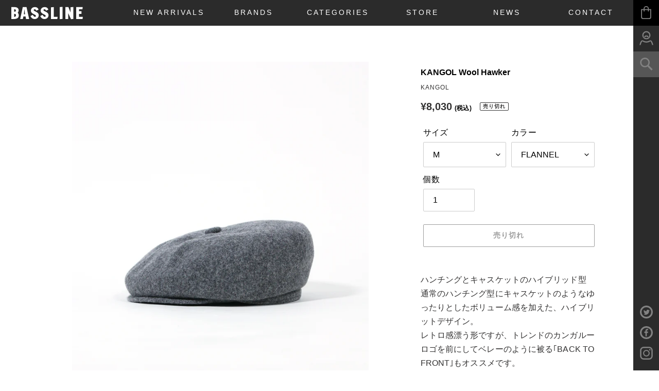

--- FILE ---
content_type: text/html; charset=utf-8
request_url: https://basslinestw.com/products/kangol-wool-hawker
body_size: 36043
content:
<!doctype html>
<html class="no-js" lang="ja">
<head>
  <meta charset="utf-8">
  <meta http-equiv="X-UA-Compatible" content="IE=edge,chrome=1">
  <meta name="viewport" content="width=device-width,initial-scale=1">
  <meta name="theme-color" content="#3a3a3a">
  
  <meta name='viewport' content='initial-scale=1, viewport-fit=cover'>
  

  <link rel="preconnect" href="https://cdn.shopify.com" crossorigin>
  <link rel="preconnect" href="https://fonts.shopifycdn.com" crossorigin>
  <link rel="preconnect" href="https://monorail-edge.shopifysvc.com"><link rel="preload" href="//basslinestw.com/cdn/shop/t/27/assets/theme.css?v=136619971045174987231616140041" as="style">
  <link rel="preload" as="font" href="" type="font/woff2" crossorigin>
  <link rel="preload" as="font" href="" type="font/woff2" crossorigin>
  <link rel="preload" as="font" href="" type="font/woff2" crossorigin>
  <link rel="preload" href="//basslinestw.com/cdn/shop/t/27/assets/theme.js?v=182309688514527995131616140042" as="script">
  <link rel="preload" href="//basslinestw.com/cdn/shop/t/27/assets/lazysizes.js?v=63098554868324070131616140037" as="script"><link rel="canonical" href="https://basslinestw.com/products/kangol-wool-hawker"><link rel="shortcut icon" href="//basslinestw.com/cdn/shop/files/favicon_32x32.png?v=1617877335" type="image/png"><link rel="apple-touch-icon-precomposed" href="https://cdn.shopify.com/s/files/1/0276/4714/8147/files/apple-touch-icon-precomposed.png?v=1617877788"><title>KANGOL Wool Hawker
&ndash; BASSLINE</title><meta name="description" content="ハンチングとキャスケットのハイブリッド型通常のハンチング型にキャスケットのようなゆったりとしたボリューム感を加えた、ハイブリットデザイン。レトロ感漂う形ですが、トレンドのカンガルーロゴを前にしてベレーのように被る｢BACK TO FRONT｣もオススメです。 アイテム詳細 素材 羊毛70% アクリル系30% サイズ詳細 M 頭囲 56 ~ 57 / 高さ 9 / ツバ幅 5 / 横幅 23 L 頭囲 58 ~ 59 / 高さ 9 / ツバ幅 5 / 横幅 23 単位:cm"><meta name="apple-mobile-web-app-title" content="BASSLINE">

  <!-- /snippets/social-meta-tags.liquid -->


<meta property="og:site_name" content="BASSLINE">
<meta property="og:url" content="https://basslinestw.com/products/kangol-wool-hawker">
<meta property="og:title" content="KANGOL Wool Hawker">
<meta property="og:type" content="product">
<meta property="og:description" content="ハンチングとキャスケットのハイブリッド型通常のハンチング型にキャスケットのようなゆったりとしたボリューム感を加えた、ハイブリットデザイン。レトロ感漂う形ですが、トレンドのカンガルーロゴを前にしてベレーのように被る｢BACK TO FRONT｣もオススメです。 アイテム詳細 素材 羊毛70% アクリル系30% サイズ詳細 M 頭囲 56 ~ 57 / 高さ 9 / ツバ幅 5 / 横幅 23 L 頭囲 58 ~ 59 / 高さ 9 / ツバ幅 5 / 横幅 23 単位:cm"><meta property="og:image" content="http://basslinestw.com/cdn/shop/products/kangol_hawker_off.jpg?v=1618919781">
  <meta property="og:image:secure_url" content="https://basslinestw.com/cdn/shop/products/kangol_hawker_off.jpg?v=1618919781">
  <meta property="og:image:width" content="1080">
  <meta property="og:image:height" content="1350">
  <meta property="og:price:amount" content="8,030">
  <meta property="og:price:currency" content="JPY">



  <meta name="twitter:site" content="@BASSLINEstw">

<meta name="twitter:card" content="summary_large_image">
<meta name="twitter:title" content="KANGOL Wool Hawker">
<meta name="twitter:description" content="ハンチングとキャスケットのハイブリッド型通常のハンチング型にキャスケットのようなゆったりとしたボリューム感を加えた、ハイブリットデザイン。レトロ感漂う形ですが、トレンドのカンガルーロゴを前にしてベレーのように被る｢BACK TO FRONT｣もオススメです。 アイテム詳細 素材 羊毛70% アクリル系30% サイズ詳細 M 頭囲 56 ~ 57 / 高さ 9 / ツバ幅 5 / 横幅 23 L 頭囲 58 ~ 59 / 高さ 9 / ツバ幅 5 / 横幅 23 単位:cm">

  
<style data-shopify>
:root {
    --color-text: #3a3a3a;
    --color-text-rgb: 58, 58, 58;
    --color-body-text: #333232;
    --color-sale-text: #EA0606;
    --color-small-button-text-border: #3a3a3a;
    --color-text-field: #ffffff;
    --color-text-field-text: #000000;
    --color-text-field-text-rgb: 0, 0, 0;

    --color-btn-primary: #3a3a3a;
    --color-btn-primary-darker: #212121;
    --color-btn-primary-text: #ffffff;

    --color-blankstate: rgba(51, 50, 50, 0.35);
    --color-blankstate-border: rgba(51, 50, 50, 0.2);
    --color-blankstate-background: rgba(51, 50, 50, 0.1);

    --color-text-focus:#606060;
    --color-overlay-text-focus:#e6e6e6;
    --color-btn-primary-focus:#606060;
    --color-btn-social-focus:#d2d2d2;
    --color-small-button-text-border-focus:#606060;
    --predictive-search-focus:#f2f2f2;

    --color-body: #ffffff;
    --color-bg: #ffffff;
    --color-bg-rgb: 255, 255, 255;
    --color-bg-alt: rgba(51, 50, 50, 0.05);
    --color-bg-currency-selector: rgba(51, 50, 50, 0.2);

    --color-overlay-title-text: #ffffff;
    --color-image-overlay: #685858;
    --color-image-overlay-rgb: 104, 88, 88;--opacity-image-overlay: 0.4;--hover-overlay-opacity: 0.8;

    --color-border: #ebebeb;
    --color-border-form: #cccccc;
    --color-border-form-darker: #b3b3b3;

    --svg-select-icon: url(//basslinestw.com/cdn/shop/t/27/assets/ico-select.svg?v=29003672709104678581616140055);
    --slick-img-url: url(//basslinestw.com/cdn/shop/t/27/assets/ajax-loader.gif?v=41356863302472015721616140032);

    --font-weight-body--bold: 700;
    --font-weight-body--bolder: 700;

    --font-stack-header: Helvetica, Arial, sans-serif;
    --font-style-header: normal;
    --font-weight-header: 700;

    --font-stack-body: Helvetica, Arial, sans-serif;
    --font-style-body: normal;
    --font-weight-body: 400;

    --font-size-header: 26;

    --font-size-base: 15;

    --font-h1-desktop: 35;
    --font-h1-mobile: 32;
    --font-h2-desktop: 20;
    --font-h2-mobile: 18;
    --font-h3-mobile: 20;
    --font-h4-desktop: 17;
    --font-h4-mobile: 15;
    --font-h5-desktop: 15;
    --font-h5-mobile: 13;
    --font-h6-desktop: 14;
    --font-h6-mobile: 12;

    --font-mega-title-large-desktop: 65;

    --font-rich-text-large: 17;
    --font-rich-text-small: 13;

    
--color-video-bg: #f2f2f2;

    
    --global-color-image-loader-primary: rgba(58, 58, 58, 0.06);
    --global-color-image-loader-secondary: rgba(58, 58, 58, 0.12);
  }
</style>


  <style>*,::after,::before{box-sizing:border-box}body{margin:0}body,html{background-color:var(--color-body)}body,button{font-size:calc(var(--font-size-base) * 1px);font-family:var(--font-stack-body);font-style:var(--font-style-body);font-weight:var(--font-weight-body);color:var(--color-text);line-height:1.5}body,button{-webkit-font-smoothing:antialiased;-webkit-text-size-adjust:100%}.border-bottom{border-bottom:1px solid var(--color-border)}.btn--link{background-color:transparent;border:0;margin:0;color:var(--color-text);text-align:left}.text-right{text-align:right}.icon{display:inline-block;width:20px;height:20px;vertical-align:middle;fill:currentColor}.icon__fallback-text,.visually-hidden{position:absolute!important;overflow:hidden;clip:rect(0 0 0 0);height:1px;width:1px;margin:-1px;padding:0;border:0}svg.icon:not(.icon--full-color) circle,svg.icon:not(.icon--full-color) ellipse,svg.icon:not(.icon--full-color) g,svg.icon:not(.icon--full-color) line,svg.icon:not(.icon--full-color) path,svg.icon:not(.icon--full-color) polygon,svg.icon:not(.icon--full-color) polyline,svg.icon:not(.icon--full-color) rect,symbol.icon:not(.icon--full-color) circle,symbol.icon:not(.icon--full-color) ellipse,symbol.icon:not(.icon--full-color) g,symbol.icon:not(.icon--full-color) line,symbol.icon:not(.icon--full-color) path,symbol.icon:not(.icon--full-color) polygon,symbol.icon:not(.icon--full-color) polyline,symbol.icon:not(.icon--full-color) rect{fill:inherit;stroke:inherit}li{list-style:none}.list--inline{padding:0;margin:0}.list--inline>li{display:inline-block;margin-bottom:0;vertical-align:middle}a{color:var(--color-text);text-decoration:none}.h1,.h2,h1,h2{margin:0 0 17.5px;font-family:var(--font-stack-header);font-style:var(--font-style-header);font-weight:var(--font-weight-header);line-height:1.2;overflow-wrap:break-word;word-wrap:break-word}.h1 a,.h2 a,h1 a,h2 a{color:inherit;text-decoration:none;font-weight:inherit}.h1,h1{font-size:calc(((var(--font-h1-desktop))/ (var(--font-size-base))) * 1em);text-transform:none;letter-spacing:0}@media only screen and (max-width:749px){.h1,h1{font-size:calc(((var(--font-h1-mobile))/ (var(--font-size-base))) * 1em)}}.h2,h2{font-size:calc(((var(--font-h2-desktop))/ (var(--font-size-base))) * 1em);text-transform:uppercase;letter-spacing:.1em}@media only screen and (max-width:749px){.h2,h2{font-size:calc(((var(--font-h2-mobile))/ (var(--font-size-base))) * 1em)}}p{color:var(--color-body-text);margin:0 0 19.44444px}@media only screen and (max-width:749px){p{font-size:calc(((var(--font-size-base) - 1)/ (var(--font-size-base))) * 1em)}}p:last-child{margin-bottom:0}@media only screen and (max-width:749px){.small--hide{display:none!important}}.grid{list-style:none;margin:0;padding:0;margin-left:-30px}.grid::after{content:'';display:table;clear:both}@media only screen and (max-width:749px){.grid{margin-left:-22px}}.grid::after{content:'';display:table;clear:both}.grid--no-gutters{margin-left:0}.grid--no-gutters .grid__item{padding-left:0}.grid--table{display:table;table-layout:fixed;width:100%}.grid--table>.grid__item{float:none;display:table-cell;vertical-align:middle}.grid__item{float:left;padding-left:30px;width:100%}@media only screen and (max-width:749px){.grid__item{padding-left:22px}}.grid__item[class*="--push"]{position:relative}@media only screen and (min-width:750px){.medium-up--one-quarter{width:25%}.medium-up--push-one-third{width:33.33%}.medium-up--one-half{width:50%}.medium-up--push-one-third{left:33.33%;position:relative}}.site-header{position:relative;background-color:var(--color-body)}@media only screen and (max-width:749px){.site-header{border-bottom:1px solid var(--color-border)}}@media only screen and (min-width:750px){.site-header{padding:0 55px}.site-header.logo--center{padding-top:30px}}.site-header__logo{margin:15px 0}.logo-align--center .site-header__logo{text-align:center;margin:0 auto}@media only screen and (max-width:749px){.logo-align--center .site-header__logo{text-align:left;margin:15px 0}}@media only screen and (max-width:749px){.site-header__logo{padding-left:22px;text-align:left}.site-header__logo img{margin:0}}.site-header__logo-link{display:inline-block;word-break:break-word}@media only screen and (min-width:750px){.logo-align--center .site-header__logo-link{margin:0 auto}}.site-header__logo-image{display:block}@media only screen and (min-width:750px){.site-header__logo-image{margin:0 auto}}.site-header__logo-image img{width:100%}.site-header__logo-image--centered img{margin:0 auto}.site-header__logo img{display:block}.site-header__icons{position:relative;white-space:nowrap}@media only screen and (max-width:749px){.site-header__icons{width:auto;padding-right:13px}.site-header__icons .btn--link,.site-header__icons .site-header__cart{font-size:calc(((var(--font-size-base))/ (var(--font-size-base))) * 1em)}}.site-header__icons-wrapper{position:relative;display:-webkit-flex;display:-ms-flexbox;display:flex;width:100%;-ms-flex-align:center;-webkit-align-items:center;-moz-align-items:center;-ms-align-items:center;-o-align-items:center;align-items:center;-webkit-justify-content:flex-end;-ms-justify-content:flex-end;justify-content:flex-end}.site-header__account,.site-header__cart,.site-header__search{position:relative}.site-header__search.site-header__icon{display:none}@media only screen and (min-width:1400px){.site-header__search.site-header__icon{display:block}}.site-header__search-toggle{display:block}@media only screen and (min-width:750px){.site-header__account,.site-header__cart{padding:10px 11px}}.site-header__cart-title,.site-header__search-title{position:absolute!important;overflow:hidden;clip:rect(0 0 0 0);height:1px;width:1px;margin:-1px;padding:0;border:0;display:block;vertical-align:middle}.site-header__cart-title{margin-right:3px}.site-header__cart-count{display:flex;align-items:center;justify-content:center;position:absolute;right:.4rem;top:.2rem;font-weight:700;background-color:var(--color-btn-primary);color:var(--color-btn-primary-text);border-radius:50%;min-width:1em;height:1em}.site-header__cart-count span{font-family:HelveticaNeue,"Helvetica Neue",Helvetica,Arial,sans-serif;font-size:calc(11em / 16);line-height:1}@media only screen and (max-width:749px){.site-header__cart-count{top:calc(7em / 16);right:0;border-radius:50%;min-width:calc(19em / 16);height:calc(19em / 16)}}@media only screen and (max-width:749px){.site-header__cart-count span{padding:.25em calc(6em / 16);font-size:12px}}.site-header__menu{display:none}@media only screen and (max-width:749px){.site-header__icon{display:inline-block;vertical-align:middle;padding:10px 11px;margin:0}}@media only screen and (min-width:750px){.site-header__icon .icon-search{margin-right:3px}}.announcement-bar{z-index:10;position:relative;text-align:center;border-bottom:1px solid transparent;padding:2px}.announcement-bar__link{display:block}.announcement-bar__message{display:block;padding:11px 22px;font-size:calc(((16)/ (var(--font-size-base))) * 1em);font-weight:var(--font-weight-header)}@media only screen and (min-width:750px){.announcement-bar__message{padding-left:55px;padding-right:55px}}.site-nav{position:relative;padding:0;text-align:center;margin:25px 0}.site-nav a{padding:3px 10px}.site-nav__link{display:block;white-space:nowrap}.site-nav--centered .site-nav__link{padding-top:0}.site-nav__link .icon-chevron-down{width:calc(8em / 16);height:calc(8em / 16);margin-left:.5rem}.site-nav__label{border-bottom:1px solid transparent}.site-nav__link--active .site-nav__label{border-bottom-color:var(--color-text)}.site-nav__link--button{border:none;background-color:transparent;padding:3px 10px}.site-header__mobile-nav{z-index:11;position:relative;background-color:var(--color-body)}@media only screen and (max-width:749px){.site-header__mobile-nav{display:-webkit-flex;display:-ms-flexbox;display:flex;width:100%;-ms-flex-align:center;-webkit-align-items:center;-moz-align-items:center;-ms-align-items:center;-o-align-items:center;align-items:center}}.mobile-nav--open .icon-close{display:none}.main-content{opacity:0}.main-content .shopify-section{display:none}.main-content .shopify-section:first-child{display:inherit}.critical-hidden{display:none}</style>

  <script>
    window.performance.mark('debut:theme_stylesheet_loaded.start');

    function onLoadStylesheet() {
      performance.mark('debut:theme_stylesheet_loaded.end');
      performance.measure('debut:theme_stylesheet_loaded', 'debut:theme_stylesheet_loaded.start', 'debut:theme_stylesheet_loaded.end');

      var url = "//basslinestw.com/cdn/shop/t/27/assets/theme.css?v=136619971045174987231616140041";
      var link = document.querySelector('link[href="' + url + '"]');
      link.loaded = true;
      link.dispatchEvent(new Event('load'));
    }
  </script>

  <link rel="stylesheet" href="//basslinestw.com/cdn/shop/t/27/assets/theme.css?v=136619971045174987231616140041" type="text/css" media="print" onload="this.media='all';onLoadStylesheet()">

  <style>
    
    
    
    
    
    
  </style>

  <script>
    var theme = {
      breakpoints: {
        medium: 750,
        large: 990,
        widescreen: 1400
      },
      strings: {
        addToCart: "カートに追加する",
        soldOut: "売り切れ",
        unavailable: "お取り扱いできません",
        regularPrice: "通常価格",
        salePrice: "販売価格",
        sale: "セール",
        fromLowestPrice: "[price]から",
        vendor: "販売元",
        showMore: "さらに表示する",
        showLess: "表示を減らす",
        searchFor: "検索する",
        addressError: "住所を調べる際にエラーが発生しました",
        addressNoResults: "その住所は見つかりませんでした",
        addressQueryLimit: "Google APIの使用量の制限を超えました。\u003ca href=\"https:\/\/developers.google.com\/maps\/premium\/usage-limits\"\u003eプレミアムプラン\u003c\/a\u003eへのアップグレードをご検討ください。",
        authError: "あなたのGoogle Mapsのアカウント認証で問題が発生しました。",
        newWindow: "新しいウィンドウで開く",
        external: "外部のウェブサイトに移動します。",
        newWindowExternal: "外部のウェブサイトを新しいウィンドウで開く",
        removeLabel: "[product] を削除する",
        update: "アップデート",
        quantity: "数量",
        discountedTotal: "ディスカウント合計",
        regularTotal: "通常合計",
        priceColumn: "ディスカウントの詳細については価格列を参照してください。",
        quantityMinimumMessage: "数量は1以上でなければなりません",
        cartError: "お客様のカートをアップデートするときにエラーが発生しました。再度お試しください。",
        removedItemMessage: "カートから \u003cspan class=\"cart__removed-product-details\"\u003e([quantity]) 個の[link]\u003c\/span\u003eが消去されました。",
        unitPrice: "単価",
        unitPriceSeparator: "あたり",
        oneCartCount: "1個のアイテム",
        otherCartCount: "[count]個のアイテム",
        quantityLabel: "数量: [count]",
        products: "商品",
        loading: "読み込んでいます",
        number_of_results: "[result_number]\/[results_count]",
        number_of_results_found: "[results_count]件の結果が見つかりました",
        one_result_found: "1件の結果が見つかりました"
      },
      moneyFormat: "¥{{amount_no_decimals}}",
      moneyFormatWithCurrency: "¥{{amount_no_decimals}} JPY",
      settings: {
        predictiveSearchEnabled: true,
        predictiveSearchShowPrice: false,
        predictiveSearchShowVendor: false
      },
      stylesheet: "//basslinestw.com/cdn/shop/t/27/assets/theme.css?v=136619971045174987231616140041"
    }

    document.documentElement.className = document.documentElement.className.replace('no-js', 'js');
  </script><script src="//basslinestw.com/cdn/shop/t/27/assets/theme.js?v=182309688514527995131616140042" defer="defer"></script>
  <script src="//basslinestw.com/cdn/shop/t/27/assets/lazysizes.js?v=63098554868324070131616140037" async="async"></script>

  <script type="text/javascript">
    if (window.MSInputMethodContext && document.documentMode) {
      var scripts = document.getElementsByTagName('script')[0];
      var polyfill = document.createElement("script");
      polyfill.defer = true;
      polyfill.src = "//basslinestw.com/cdn/shop/t/27/assets/ie11CustomProperties.min.js?v=146208399201472936201616140036";

      scripts.parentNode.insertBefore(polyfill, scripts);
    }
  </script>

<link href="//basslinestw.com/cdn/shop/t/27/assets/normalize.css?v=78985739431005139831616140038" rel="stylesheet" type="text/css" media="all" />
<link href="//basslinestw.com/cdn/shop/t/27/assets/animate.css?v=138343983526384842251616140032" rel="stylesheet" type="text/css" media="all" />
<link href="//basslinestw.com/cdn/shop/t/27/assets/common.css?v=98138766067887629511619057231" rel="stylesheet" type="text/css" media="all" />

 <link href="//basslinestw.com/cdn/shop/t/27/assets/page.css?v=42601578903401110201617932756" rel="stylesheet" type="text/css" media="all" />
  
<link href="//basslinestw.com/cdn/shop/t/27/assets/sp.css?v=172749582032246837951619057081" rel="stylesheet" type="text/css" media="all" />  
  
   

  <script>window.performance && window.performance.mark && window.performance.mark('shopify.content_for_header.start');</script><meta name="facebook-domain-verification" content="4286o2a1qpetrxz9k4d5cv3g8hvts1">
<meta id="shopify-digital-wallet" name="shopify-digital-wallet" content="/27647148147/digital_wallets/dialog">
<meta name="shopify-checkout-api-token" content="5d70c079b11a980106d85e594a672bb5">
<meta id="in-context-paypal-metadata" data-shop-id="27647148147" data-venmo-supported="false" data-environment="production" data-locale="ja_JP" data-paypal-v4="true" data-currency="JPY">
<link rel="alternate" type="application/json+oembed" href="https://basslinestw.com/products/kangol-wool-hawker.oembed">
<script async="async" src="/checkouts/internal/preloads.js?locale=ja-JP"></script>
<link rel="preconnect" href="https://shop.app" crossorigin="anonymous">
<script async="async" src="https://shop.app/checkouts/internal/preloads.js?locale=ja-JP&shop_id=27647148147" crossorigin="anonymous"></script>
<script id="apple-pay-shop-capabilities" type="application/json">{"shopId":27647148147,"countryCode":"JP","currencyCode":"JPY","merchantCapabilities":["supports3DS"],"merchantId":"gid:\/\/shopify\/Shop\/27647148147","merchantName":"BASSLINE","requiredBillingContactFields":["postalAddress","email","phone"],"requiredShippingContactFields":["postalAddress","email","phone"],"shippingType":"shipping","supportedNetworks":["visa","masterCard","amex","jcb","discover"],"total":{"type":"pending","label":"BASSLINE","amount":"1.00"},"shopifyPaymentsEnabled":true,"supportsSubscriptions":true}</script>
<script id="shopify-features" type="application/json">{"accessToken":"5d70c079b11a980106d85e594a672bb5","betas":["rich-media-storefront-analytics"],"domain":"basslinestw.com","predictiveSearch":false,"shopId":27647148147,"locale":"ja"}</script>
<script>var Shopify = Shopify || {};
Shopify.shop = "basslinestw.myshopify.com";
Shopify.locale = "ja";
Shopify.currency = {"active":"JPY","rate":"1.0"};
Shopify.country = "JP";
Shopify.theme = {"name":"BASSLINE","id":120166875251,"schema_name":"Debut","schema_version":"17.10.0","theme_store_id":796,"role":"main"};
Shopify.theme.handle = "null";
Shopify.theme.style = {"id":null,"handle":null};
Shopify.cdnHost = "basslinestw.com/cdn";
Shopify.routes = Shopify.routes || {};
Shopify.routes.root = "/";</script>
<script type="module">!function(o){(o.Shopify=o.Shopify||{}).modules=!0}(window);</script>
<script>!function(o){function n(){var o=[];function n(){o.push(Array.prototype.slice.apply(arguments))}return n.q=o,n}var t=o.Shopify=o.Shopify||{};t.loadFeatures=n(),t.autoloadFeatures=n()}(window);</script>
<script>
  window.ShopifyPay = window.ShopifyPay || {};
  window.ShopifyPay.apiHost = "shop.app\/pay";
  window.ShopifyPay.redirectState = null;
</script>
<script id="shop-js-analytics" type="application/json">{"pageType":"product"}</script>
<script defer="defer" async type="module" src="//basslinestw.com/cdn/shopifycloud/shop-js/modules/v2/client.init-shop-cart-sync_CSE-8ASR.ja.esm.js"></script>
<script defer="defer" async type="module" src="//basslinestw.com/cdn/shopifycloud/shop-js/modules/v2/chunk.common_DDD8GOhs.esm.js"></script>
<script defer="defer" async type="module" src="//basslinestw.com/cdn/shopifycloud/shop-js/modules/v2/chunk.modal_B6JNj9sU.esm.js"></script>
<script type="module">
  await import("//basslinestw.com/cdn/shopifycloud/shop-js/modules/v2/client.init-shop-cart-sync_CSE-8ASR.ja.esm.js");
await import("//basslinestw.com/cdn/shopifycloud/shop-js/modules/v2/chunk.common_DDD8GOhs.esm.js");
await import("//basslinestw.com/cdn/shopifycloud/shop-js/modules/v2/chunk.modal_B6JNj9sU.esm.js");

  window.Shopify.SignInWithShop?.initShopCartSync?.({"fedCMEnabled":true,"windoidEnabled":true});

</script>
<script>
  window.Shopify = window.Shopify || {};
  if (!window.Shopify.featureAssets) window.Shopify.featureAssets = {};
  window.Shopify.featureAssets['shop-js'] = {"shop-cart-sync":["modules/v2/client.shop-cart-sync_BCoLmxl3.ja.esm.js","modules/v2/chunk.common_DDD8GOhs.esm.js","modules/v2/chunk.modal_B6JNj9sU.esm.js"],"init-fed-cm":["modules/v2/client.init-fed-cm_BUzkuSqB.ja.esm.js","modules/v2/chunk.common_DDD8GOhs.esm.js","modules/v2/chunk.modal_B6JNj9sU.esm.js"],"init-shop-email-lookup-coordinator":["modules/v2/client.init-shop-email-lookup-coordinator_BW32axq4.ja.esm.js","modules/v2/chunk.common_DDD8GOhs.esm.js","modules/v2/chunk.modal_B6JNj9sU.esm.js"],"init-windoid":["modules/v2/client.init-windoid_BvNGLRkF.ja.esm.js","modules/v2/chunk.common_DDD8GOhs.esm.js","modules/v2/chunk.modal_B6JNj9sU.esm.js"],"shop-button":["modules/v2/client.shop-button_CH0XKSrs.ja.esm.js","modules/v2/chunk.common_DDD8GOhs.esm.js","modules/v2/chunk.modal_B6JNj9sU.esm.js"],"shop-cash-offers":["modules/v2/client.shop-cash-offers_DjoQtMHe.ja.esm.js","modules/v2/chunk.common_DDD8GOhs.esm.js","modules/v2/chunk.modal_B6JNj9sU.esm.js"],"shop-toast-manager":["modules/v2/client.shop-toast-manager_B8NLGr5M.ja.esm.js","modules/v2/chunk.common_DDD8GOhs.esm.js","modules/v2/chunk.modal_B6JNj9sU.esm.js"],"init-shop-cart-sync":["modules/v2/client.init-shop-cart-sync_CSE-8ASR.ja.esm.js","modules/v2/chunk.common_DDD8GOhs.esm.js","modules/v2/chunk.modal_B6JNj9sU.esm.js"],"init-customer-accounts-sign-up":["modules/v2/client.init-customer-accounts-sign-up_C-LwrDE-.ja.esm.js","modules/v2/client.shop-login-button_D0X6bVTm.ja.esm.js","modules/v2/chunk.common_DDD8GOhs.esm.js","modules/v2/chunk.modal_B6JNj9sU.esm.js"],"pay-button":["modules/v2/client.pay-button_imCDqct4.ja.esm.js","modules/v2/chunk.common_DDD8GOhs.esm.js","modules/v2/chunk.modal_B6JNj9sU.esm.js"],"init-customer-accounts":["modules/v2/client.init-customer-accounts_CxIJyI-K.ja.esm.js","modules/v2/client.shop-login-button_D0X6bVTm.ja.esm.js","modules/v2/chunk.common_DDD8GOhs.esm.js","modules/v2/chunk.modal_B6JNj9sU.esm.js"],"avatar":["modules/v2/client.avatar_BTnouDA3.ja.esm.js"],"init-shop-for-new-customer-accounts":["modules/v2/client.init-shop-for-new-customer-accounts_DRBL7B82.ja.esm.js","modules/v2/client.shop-login-button_D0X6bVTm.ja.esm.js","modules/v2/chunk.common_DDD8GOhs.esm.js","modules/v2/chunk.modal_B6JNj9sU.esm.js"],"shop-follow-button":["modules/v2/client.shop-follow-button_D610YzXR.ja.esm.js","modules/v2/chunk.common_DDD8GOhs.esm.js","modules/v2/chunk.modal_B6JNj9sU.esm.js"],"checkout-modal":["modules/v2/client.checkout-modal_NhzDspE5.ja.esm.js","modules/v2/chunk.common_DDD8GOhs.esm.js","modules/v2/chunk.modal_B6JNj9sU.esm.js"],"shop-login-button":["modules/v2/client.shop-login-button_D0X6bVTm.ja.esm.js","modules/v2/chunk.common_DDD8GOhs.esm.js","modules/v2/chunk.modal_B6JNj9sU.esm.js"],"lead-capture":["modules/v2/client.lead-capture_pLpCOlEn.ja.esm.js","modules/v2/chunk.common_DDD8GOhs.esm.js","modules/v2/chunk.modal_B6JNj9sU.esm.js"],"shop-login":["modules/v2/client.shop-login_DiHM-Diw.ja.esm.js","modules/v2/chunk.common_DDD8GOhs.esm.js","modules/v2/chunk.modal_B6JNj9sU.esm.js"],"payment-terms":["modules/v2/client.payment-terms_BdLTgEH_.ja.esm.js","modules/v2/chunk.common_DDD8GOhs.esm.js","modules/v2/chunk.modal_B6JNj9sU.esm.js"]};
</script>
<script id="__st">var __st={"a":27647148147,"offset":32400,"reqid":"b3767a75-0444-4862-870f-09c2bd821020-1770069735","pageurl":"basslinestw.com\/products\/kangol-wool-hawker","u":"f55f9a0776cb","p":"product","rtyp":"product","rid":6576097689715};</script>
<script>window.ShopifyPaypalV4VisibilityTracking = true;</script>
<script id="captcha-bootstrap">!function(){'use strict';const t='contact',e='account',n='new_comment',o=[[t,t],['blogs',n],['comments',n],[t,'customer']],c=[[e,'customer_login'],[e,'guest_login'],[e,'recover_customer_password'],[e,'create_customer']],r=t=>t.map((([t,e])=>`form[action*='/${t}']:not([data-nocaptcha='true']) input[name='form_type'][value='${e}']`)).join(','),a=t=>()=>t?[...document.querySelectorAll(t)].map((t=>t.form)):[];function s(){const t=[...o],e=r(t);return a(e)}const i='password',u='form_key',d=['recaptcha-v3-token','g-recaptcha-response','h-captcha-response',i],f=()=>{try{return window.sessionStorage}catch{return}},m='__shopify_v',_=t=>t.elements[u];function p(t,e,n=!1){try{const o=window.sessionStorage,c=JSON.parse(o.getItem(e)),{data:r}=function(t){const{data:e,action:n}=t;return t[m]||n?{data:e,action:n}:{data:t,action:n}}(c);for(const[e,n]of Object.entries(r))t.elements[e]&&(t.elements[e].value=n);n&&o.removeItem(e)}catch(o){console.error('form repopulation failed',{error:o})}}const l='form_type',E='cptcha';function T(t){t.dataset[E]=!0}const w=window,h=w.document,L='Shopify',v='ce_forms',y='captcha';let A=!1;((t,e)=>{const n=(g='f06e6c50-85a8-45c8-87d0-21a2b65856fe',I='https://cdn.shopify.com/shopifycloud/storefront-forms-hcaptcha/ce_storefront_forms_captcha_hcaptcha.v1.5.2.iife.js',D={infoText:'hCaptchaによる保護',privacyText:'プライバシー',termsText:'利用規約'},(t,e,n)=>{const o=w[L][v],c=o.bindForm;if(c)return c(t,g,e,D).then(n);var r;o.q.push([[t,g,e,D],n]),r=I,A||(h.body.append(Object.assign(h.createElement('script'),{id:'captcha-provider',async:!0,src:r})),A=!0)});var g,I,D;w[L]=w[L]||{},w[L][v]=w[L][v]||{},w[L][v].q=[],w[L][y]=w[L][y]||{},w[L][y].protect=function(t,e){n(t,void 0,e),T(t)},Object.freeze(w[L][y]),function(t,e,n,w,h,L){const[v,y,A,g]=function(t,e,n){const i=e?o:[],u=t?c:[],d=[...i,...u],f=r(d),m=r(i),_=r(d.filter((([t,e])=>n.includes(e))));return[a(f),a(m),a(_),s()]}(w,h,L),I=t=>{const e=t.target;return e instanceof HTMLFormElement?e:e&&e.form},D=t=>v().includes(t);t.addEventListener('submit',(t=>{const e=I(t);if(!e)return;const n=D(e)&&!e.dataset.hcaptchaBound&&!e.dataset.recaptchaBound,o=_(e),c=g().includes(e)&&(!o||!o.value);(n||c)&&t.preventDefault(),c&&!n&&(function(t){try{if(!f())return;!function(t){const e=f();if(!e)return;const n=_(t);if(!n)return;const o=n.value;o&&e.removeItem(o)}(t);const e=Array.from(Array(32),(()=>Math.random().toString(36)[2])).join('');!function(t,e){_(t)||t.append(Object.assign(document.createElement('input'),{type:'hidden',name:u})),t.elements[u].value=e}(t,e),function(t,e){const n=f();if(!n)return;const o=[...t.querySelectorAll(`input[type='${i}']`)].map((({name:t})=>t)),c=[...d,...o],r={};for(const[a,s]of new FormData(t).entries())c.includes(a)||(r[a]=s);n.setItem(e,JSON.stringify({[m]:1,action:t.action,data:r}))}(t,e)}catch(e){console.error('failed to persist form',e)}}(e),e.submit())}));const S=(t,e)=>{t&&!t.dataset[E]&&(n(t,e.some((e=>e===t))),T(t))};for(const o of['focusin','change'])t.addEventListener(o,(t=>{const e=I(t);D(e)&&S(e,y())}));const B=e.get('form_key'),M=e.get(l),P=B&&M;t.addEventListener('DOMContentLoaded',(()=>{const t=y();if(P)for(const e of t)e.elements[l].value===M&&p(e,B);[...new Set([...A(),...v().filter((t=>'true'===t.dataset.shopifyCaptcha))])].forEach((e=>S(e,t)))}))}(h,new URLSearchParams(w.location.search),n,t,e,['guest_login'])})(!1,!0)}();</script>
<script integrity="sha256-4kQ18oKyAcykRKYeNunJcIwy7WH5gtpwJnB7kiuLZ1E=" data-source-attribution="shopify.loadfeatures" defer="defer" src="//basslinestw.com/cdn/shopifycloud/storefront/assets/storefront/load_feature-a0a9edcb.js" crossorigin="anonymous"></script>
<script crossorigin="anonymous" defer="defer" src="//basslinestw.com/cdn/shopifycloud/storefront/assets/shopify_pay/storefront-65b4c6d7.js?v=20250812"></script>
<script data-source-attribution="shopify.dynamic_checkout.dynamic.init">var Shopify=Shopify||{};Shopify.PaymentButton=Shopify.PaymentButton||{isStorefrontPortableWallets:!0,init:function(){window.Shopify.PaymentButton.init=function(){};var t=document.createElement("script");t.src="https://basslinestw.com/cdn/shopifycloud/portable-wallets/latest/portable-wallets.ja.js",t.type="module",document.head.appendChild(t)}};
</script>
<script data-source-attribution="shopify.dynamic_checkout.buyer_consent">
  function portableWalletsHideBuyerConsent(e){var t=document.getElementById("shopify-buyer-consent"),n=document.getElementById("shopify-subscription-policy-button");t&&n&&(t.classList.add("hidden"),t.setAttribute("aria-hidden","true"),n.removeEventListener("click",e))}function portableWalletsShowBuyerConsent(e){var t=document.getElementById("shopify-buyer-consent"),n=document.getElementById("shopify-subscription-policy-button");t&&n&&(t.classList.remove("hidden"),t.removeAttribute("aria-hidden"),n.addEventListener("click",e))}window.Shopify?.PaymentButton&&(window.Shopify.PaymentButton.hideBuyerConsent=portableWalletsHideBuyerConsent,window.Shopify.PaymentButton.showBuyerConsent=portableWalletsShowBuyerConsent);
</script>
<script data-source-attribution="shopify.dynamic_checkout.cart.bootstrap">document.addEventListener("DOMContentLoaded",(function(){function t(){return document.querySelector("shopify-accelerated-checkout-cart, shopify-accelerated-checkout")}if(t())Shopify.PaymentButton.init();else{new MutationObserver((function(e,n){t()&&(Shopify.PaymentButton.init(),n.disconnect())})).observe(document.body,{childList:!0,subtree:!0})}}));
</script>
<link id="shopify-accelerated-checkout-styles" rel="stylesheet" media="screen" href="https://basslinestw.com/cdn/shopifycloud/portable-wallets/latest/accelerated-checkout-backwards-compat.css" crossorigin="anonymous">
<style id="shopify-accelerated-checkout-cart">
        #shopify-buyer-consent {
  margin-top: 1em;
  display: inline-block;
  width: 100%;
}

#shopify-buyer-consent.hidden {
  display: none;
}

#shopify-subscription-policy-button {
  background: none;
  border: none;
  padding: 0;
  text-decoration: underline;
  font-size: inherit;
  cursor: pointer;
}

#shopify-subscription-policy-button::before {
  box-shadow: none;
}

      </style>

<script>window.performance && window.performance.mark && window.performance.mark('shopify.content_for_header.end');</script>
<link href="https://monorail-edge.shopifysvc.com" rel="dns-prefetch">
<script>(function(){if ("sendBeacon" in navigator && "performance" in window) {try {var session_token_from_headers = performance.getEntriesByType('navigation')[0].serverTiming.find(x => x.name == '_s').description;} catch {var session_token_from_headers = undefined;}var session_cookie_matches = document.cookie.match(/_shopify_s=([^;]*)/);var session_token_from_cookie = session_cookie_matches && session_cookie_matches.length === 2 ? session_cookie_matches[1] : "";var session_token = session_token_from_headers || session_token_from_cookie || "";function handle_abandonment_event(e) {var entries = performance.getEntries().filter(function(entry) {return /monorail-edge.shopifysvc.com/.test(entry.name);});if (!window.abandonment_tracked && entries.length === 0) {window.abandonment_tracked = true;var currentMs = Date.now();var navigation_start = performance.timing.navigationStart;var payload = {shop_id: 27647148147,url: window.location.href,navigation_start,duration: currentMs - navigation_start,session_token,page_type: "product"};window.navigator.sendBeacon("https://monorail-edge.shopifysvc.com/v1/produce", JSON.stringify({schema_id: "online_store_buyer_site_abandonment/1.1",payload: payload,metadata: {event_created_at_ms: currentMs,event_sent_at_ms: currentMs}}));}}window.addEventListener('pagehide', handle_abandonment_event);}}());</script>
<script id="web-pixels-manager-setup">(function e(e,d,r,n,o){if(void 0===o&&(o={}),!Boolean(null===(a=null===(i=window.Shopify)||void 0===i?void 0:i.analytics)||void 0===a?void 0:a.replayQueue)){var i,a;window.Shopify=window.Shopify||{};var t=window.Shopify;t.analytics=t.analytics||{};var s=t.analytics;s.replayQueue=[],s.publish=function(e,d,r){return s.replayQueue.push([e,d,r]),!0};try{self.performance.mark("wpm:start")}catch(e){}var l=function(){var e={modern:/Edge?\/(1{2}[4-9]|1[2-9]\d|[2-9]\d{2}|\d{4,})\.\d+(\.\d+|)|Firefox\/(1{2}[4-9]|1[2-9]\d|[2-9]\d{2}|\d{4,})\.\d+(\.\d+|)|Chrom(ium|e)\/(9{2}|\d{3,})\.\d+(\.\d+|)|(Maci|X1{2}).+ Version\/(15\.\d+|(1[6-9]|[2-9]\d|\d{3,})\.\d+)([,.]\d+|)( \(\w+\)|)( Mobile\/\w+|) Safari\/|Chrome.+OPR\/(9{2}|\d{3,})\.\d+\.\d+|(CPU[ +]OS|iPhone[ +]OS|CPU[ +]iPhone|CPU IPhone OS|CPU iPad OS)[ +]+(15[._]\d+|(1[6-9]|[2-9]\d|\d{3,})[._]\d+)([._]\d+|)|Android:?[ /-](13[3-9]|1[4-9]\d|[2-9]\d{2}|\d{4,})(\.\d+|)(\.\d+|)|Android.+Firefox\/(13[5-9]|1[4-9]\d|[2-9]\d{2}|\d{4,})\.\d+(\.\d+|)|Android.+Chrom(ium|e)\/(13[3-9]|1[4-9]\d|[2-9]\d{2}|\d{4,})\.\d+(\.\d+|)|SamsungBrowser\/([2-9]\d|\d{3,})\.\d+/,legacy:/Edge?\/(1[6-9]|[2-9]\d|\d{3,})\.\d+(\.\d+|)|Firefox\/(5[4-9]|[6-9]\d|\d{3,})\.\d+(\.\d+|)|Chrom(ium|e)\/(5[1-9]|[6-9]\d|\d{3,})\.\d+(\.\d+|)([\d.]+$|.*Safari\/(?![\d.]+ Edge\/[\d.]+$))|(Maci|X1{2}).+ Version\/(10\.\d+|(1[1-9]|[2-9]\d|\d{3,})\.\d+)([,.]\d+|)( \(\w+\)|)( Mobile\/\w+|) Safari\/|Chrome.+OPR\/(3[89]|[4-9]\d|\d{3,})\.\d+\.\d+|(CPU[ +]OS|iPhone[ +]OS|CPU[ +]iPhone|CPU IPhone OS|CPU iPad OS)[ +]+(10[._]\d+|(1[1-9]|[2-9]\d|\d{3,})[._]\d+)([._]\d+|)|Android:?[ /-](13[3-9]|1[4-9]\d|[2-9]\d{2}|\d{4,})(\.\d+|)(\.\d+|)|Mobile Safari.+OPR\/([89]\d|\d{3,})\.\d+\.\d+|Android.+Firefox\/(13[5-9]|1[4-9]\d|[2-9]\d{2}|\d{4,})\.\d+(\.\d+|)|Android.+Chrom(ium|e)\/(13[3-9]|1[4-9]\d|[2-9]\d{2}|\d{4,})\.\d+(\.\d+|)|Android.+(UC? ?Browser|UCWEB|U3)[ /]?(15\.([5-9]|\d{2,})|(1[6-9]|[2-9]\d|\d{3,})\.\d+)\.\d+|SamsungBrowser\/(5\.\d+|([6-9]|\d{2,})\.\d+)|Android.+MQ{2}Browser\/(14(\.(9|\d{2,})|)|(1[5-9]|[2-9]\d|\d{3,})(\.\d+|))(\.\d+|)|K[Aa][Ii]OS\/(3\.\d+|([4-9]|\d{2,})\.\d+)(\.\d+|)/},d=e.modern,r=e.legacy,n=navigator.userAgent;return n.match(d)?"modern":n.match(r)?"legacy":"unknown"}(),u="modern"===l?"modern":"legacy",c=(null!=n?n:{modern:"",legacy:""})[u],f=function(e){return[e.baseUrl,"/wpm","/b",e.hashVersion,"modern"===e.buildTarget?"m":"l",".js"].join("")}({baseUrl:d,hashVersion:r,buildTarget:u}),m=function(e){var d=e.version,r=e.bundleTarget,n=e.surface,o=e.pageUrl,i=e.monorailEndpoint;return{emit:function(e){var a=e.status,t=e.errorMsg,s=(new Date).getTime(),l=JSON.stringify({metadata:{event_sent_at_ms:s},events:[{schema_id:"web_pixels_manager_load/3.1",payload:{version:d,bundle_target:r,page_url:o,status:a,surface:n,error_msg:t},metadata:{event_created_at_ms:s}}]});if(!i)return console&&console.warn&&console.warn("[Web Pixels Manager] No Monorail endpoint provided, skipping logging."),!1;try{return self.navigator.sendBeacon.bind(self.navigator)(i,l)}catch(e){}var u=new XMLHttpRequest;try{return u.open("POST",i,!0),u.setRequestHeader("Content-Type","text/plain"),u.send(l),!0}catch(e){return console&&console.warn&&console.warn("[Web Pixels Manager] Got an unhandled error while logging to Monorail."),!1}}}}({version:r,bundleTarget:l,surface:e.surface,pageUrl:self.location.href,monorailEndpoint:e.monorailEndpoint});try{o.browserTarget=l,function(e){var d=e.src,r=e.async,n=void 0===r||r,o=e.onload,i=e.onerror,a=e.sri,t=e.scriptDataAttributes,s=void 0===t?{}:t,l=document.createElement("script"),u=document.querySelector("head"),c=document.querySelector("body");if(l.async=n,l.src=d,a&&(l.integrity=a,l.crossOrigin="anonymous"),s)for(var f in s)if(Object.prototype.hasOwnProperty.call(s,f))try{l.dataset[f]=s[f]}catch(e){}if(o&&l.addEventListener("load",o),i&&l.addEventListener("error",i),u)u.appendChild(l);else{if(!c)throw new Error("Did not find a head or body element to append the script");c.appendChild(l)}}({src:f,async:!0,onload:function(){if(!function(){var e,d;return Boolean(null===(d=null===(e=window.Shopify)||void 0===e?void 0:e.analytics)||void 0===d?void 0:d.initialized)}()){var d=window.webPixelsManager.init(e)||void 0;if(d){var r=window.Shopify.analytics;r.replayQueue.forEach((function(e){var r=e[0],n=e[1],o=e[2];d.publishCustomEvent(r,n,o)})),r.replayQueue=[],r.publish=d.publishCustomEvent,r.visitor=d.visitor,r.initialized=!0}}},onerror:function(){return m.emit({status:"failed",errorMsg:"".concat(f," has failed to load")})},sri:function(e){var d=/^sha384-[A-Za-z0-9+/=]+$/;return"string"==typeof e&&d.test(e)}(c)?c:"",scriptDataAttributes:o}),m.emit({status:"loading"})}catch(e){m.emit({status:"failed",errorMsg:(null==e?void 0:e.message)||"Unknown error"})}}})({shopId: 27647148147,storefrontBaseUrl: "https://basslinestw.com",extensionsBaseUrl: "https://extensions.shopifycdn.com/cdn/shopifycloud/web-pixels-manager",monorailEndpoint: "https://monorail-edge.shopifysvc.com/unstable/produce_batch",surface: "storefront-renderer",enabledBetaFlags: ["2dca8a86"],webPixelsConfigList: [{"id":"shopify-app-pixel","configuration":"{}","eventPayloadVersion":"v1","runtimeContext":"STRICT","scriptVersion":"0450","apiClientId":"shopify-pixel","type":"APP","privacyPurposes":["ANALYTICS","MARKETING"]},{"id":"shopify-custom-pixel","eventPayloadVersion":"v1","runtimeContext":"LAX","scriptVersion":"0450","apiClientId":"shopify-pixel","type":"CUSTOM","privacyPurposes":["ANALYTICS","MARKETING"]}],isMerchantRequest: false,initData: {"shop":{"name":"BASSLINE","paymentSettings":{"currencyCode":"JPY"},"myshopifyDomain":"basslinestw.myshopify.com","countryCode":"JP","storefrontUrl":"https:\/\/basslinestw.com"},"customer":null,"cart":null,"checkout":null,"productVariants":[{"price":{"amount":8030.0,"currencyCode":"JPY"},"product":{"title":"KANGOL Wool Hawker","vendor":"KANGOL","id":"6576097689715","untranslatedTitle":"KANGOL Wool Hawker","url":"\/products\/kangol-wool-hawker","type":"Cap \/ Hat"},"id":"39312092463219","image":{"src":"\/\/basslinestw.com\/cdn\/shop\/products\/kangol_hawker_off.jpg?v=1618919781"},"sku":"","title":"M \/ FLANNEL","untranslatedTitle":"M \/ FLANNEL"},{"price":{"amount":8030.0,"currencyCode":"JPY"},"product":{"title":"KANGOL Wool Hawker","vendor":"KANGOL","id":"6576097689715","untranslatedTitle":"KANGOL Wool Hawker","url":"\/products\/kangol-wool-hawker","type":"Cap \/ Hat"},"id":"39312092495987","image":{"src":"\/\/basslinestw.com\/cdn\/shop\/products\/kangol_hawker_off.jpg?v=1618919781"},"sku":"","title":"M \/ BLACK","untranslatedTitle":"M \/ BLACK"},{"price":{"amount":8030.0,"currencyCode":"JPY"},"product":{"title":"KANGOL Wool Hawker","vendor":"KANGOL","id":"6576097689715","untranslatedTitle":"KANGOL Wool Hawker","url":"\/products\/kangol-wool-hawker","type":"Cap \/ Hat"},"id":"39312092528755","image":{"src":"\/\/basslinestw.com\/cdn\/shop\/products\/kangol_hawker_off.jpg?v=1618919781"},"sku":"","title":"M \/ NAVY MARL","untranslatedTitle":"M \/ NAVY MARL"},{"price":{"amount":8030.0,"currencyCode":"JPY"},"product":{"title":"KANGOL Wool Hawker","vendor":"KANGOL","id":"6576097689715","untranslatedTitle":"KANGOL Wool Hawker","url":"\/products\/kangol-wool-hawker","type":"Cap \/ Hat"},"id":"39312092561523","image":{"src":"\/\/basslinestw.com\/cdn\/shop\/products\/kangol_hawker_off.jpg?v=1618919781"},"sku":"","title":"L \/ FLANNEL","untranslatedTitle":"L \/ FLANNEL"},{"price":{"amount":8030.0,"currencyCode":"JPY"},"product":{"title":"KANGOL Wool Hawker","vendor":"KANGOL","id":"6576097689715","untranslatedTitle":"KANGOL Wool Hawker","url":"\/products\/kangol-wool-hawker","type":"Cap \/ Hat"},"id":"39312092594291","image":{"src":"\/\/basslinestw.com\/cdn\/shop\/products\/kangol_hawker_off.jpg?v=1618919781"},"sku":"","title":"L \/ BLACK","untranslatedTitle":"L \/ BLACK"},{"price":{"amount":8030.0,"currencyCode":"JPY"},"product":{"title":"KANGOL Wool Hawker","vendor":"KANGOL","id":"6576097689715","untranslatedTitle":"KANGOL Wool Hawker","url":"\/products\/kangol-wool-hawker","type":"Cap \/ Hat"},"id":"39312092627059","image":{"src":"\/\/basslinestw.com\/cdn\/shop\/products\/kangol_hawker_off.jpg?v=1618919781"},"sku":"","title":"L \/ NAVY MARL","untranslatedTitle":"L \/ NAVY MARL"}],"purchasingCompany":null},},"https://basslinestw.com/cdn","3918e4e0wbf3ac3cepc5707306mb02b36c6",{"modern":"","legacy":""},{"shopId":"27647148147","storefrontBaseUrl":"https:\/\/basslinestw.com","extensionBaseUrl":"https:\/\/extensions.shopifycdn.com\/cdn\/shopifycloud\/web-pixels-manager","surface":"storefront-renderer","enabledBetaFlags":"[\"2dca8a86\"]","isMerchantRequest":"false","hashVersion":"3918e4e0wbf3ac3cepc5707306mb02b36c6","publish":"custom","events":"[[\"page_viewed\",{}],[\"product_viewed\",{\"productVariant\":{\"price\":{\"amount\":8030.0,\"currencyCode\":\"JPY\"},\"product\":{\"title\":\"KANGOL Wool Hawker\",\"vendor\":\"KANGOL\",\"id\":\"6576097689715\",\"untranslatedTitle\":\"KANGOL Wool Hawker\",\"url\":\"\/products\/kangol-wool-hawker\",\"type\":\"Cap \/ Hat\"},\"id\":\"39312092463219\",\"image\":{\"src\":\"\/\/basslinestw.com\/cdn\/shop\/products\/kangol_hawker_off.jpg?v=1618919781\"},\"sku\":\"\",\"title\":\"M \/ FLANNEL\",\"untranslatedTitle\":\"M \/ FLANNEL\"}}]]"});</script><script>
  window.ShopifyAnalytics = window.ShopifyAnalytics || {};
  window.ShopifyAnalytics.meta = window.ShopifyAnalytics.meta || {};
  window.ShopifyAnalytics.meta.currency = 'JPY';
  var meta = {"product":{"id":6576097689715,"gid":"gid:\/\/shopify\/Product\/6576097689715","vendor":"KANGOL","type":"Cap \/ Hat","handle":"kangol-wool-hawker","variants":[{"id":39312092463219,"price":803000,"name":"KANGOL Wool Hawker - M \/ FLANNEL","public_title":"M \/ FLANNEL","sku":""},{"id":39312092495987,"price":803000,"name":"KANGOL Wool Hawker - M \/ BLACK","public_title":"M \/ BLACK","sku":""},{"id":39312092528755,"price":803000,"name":"KANGOL Wool Hawker - M \/ NAVY MARL","public_title":"M \/ NAVY MARL","sku":""},{"id":39312092561523,"price":803000,"name":"KANGOL Wool Hawker - L \/ FLANNEL","public_title":"L \/ FLANNEL","sku":""},{"id":39312092594291,"price":803000,"name":"KANGOL Wool Hawker - L \/ BLACK","public_title":"L \/ BLACK","sku":""},{"id":39312092627059,"price":803000,"name":"KANGOL Wool Hawker - L \/ NAVY MARL","public_title":"L \/ NAVY MARL","sku":""}],"remote":false},"page":{"pageType":"product","resourceType":"product","resourceId":6576097689715,"requestId":"b3767a75-0444-4862-870f-09c2bd821020-1770069735"}};
  for (var attr in meta) {
    window.ShopifyAnalytics.meta[attr] = meta[attr];
  }
</script>
<script class="analytics">
  (function () {
    var customDocumentWrite = function(content) {
      var jquery = null;

      if (window.jQuery) {
        jquery = window.jQuery;
      } else if (window.Checkout && window.Checkout.$) {
        jquery = window.Checkout.$;
      }

      if (jquery) {
        jquery('body').append(content);
      }
    };

    var hasLoggedConversion = function(token) {
      if (token) {
        return document.cookie.indexOf('loggedConversion=' + token) !== -1;
      }
      return false;
    }

    var setCookieIfConversion = function(token) {
      if (token) {
        var twoMonthsFromNow = new Date(Date.now());
        twoMonthsFromNow.setMonth(twoMonthsFromNow.getMonth() + 2);

        document.cookie = 'loggedConversion=' + token + '; expires=' + twoMonthsFromNow;
      }
    }

    var trekkie = window.ShopifyAnalytics.lib = window.trekkie = window.trekkie || [];
    if (trekkie.integrations) {
      return;
    }
    trekkie.methods = [
      'identify',
      'page',
      'ready',
      'track',
      'trackForm',
      'trackLink'
    ];
    trekkie.factory = function(method) {
      return function() {
        var args = Array.prototype.slice.call(arguments);
        args.unshift(method);
        trekkie.push(args);
        return trekkie;
      };
    };
    for (var i = 0; i < trekkie.methods.length; i++) {
      var key = trekkie.methods[i];
      trekkie[key] = trekkie.factory(key);
    }
    trekkie.load = function(config) {
      trekkie.config = config || {};
      trekkie.config.initialDocumentCookie = document.cookie;
      var first = document.getElementsByTagName('script')[0];
      var script = document.createElement('script');
      script.type = 'text/javascript';
      script.onerror = function(e) {
        var scriptFallback = document.createElement('script');
        scriptFallback.type = 'text/javascript';
        scriptFallback.onerror = function(error) {
                var Monorail = {
      produce: function produce(monorailDomain, schemaId, payload) {
        var currentMs = new Date().getTime();
        var event = {
          schema_id: schemaId,
          payload: payload,
          metadata: {
            event_created_at_ms: currentMs,
            event_sent_at_ms: currentMs
          }
        };
        return Monorail.sendRequest("https://" + monorailDomain + "/v1/produce", JSON.stringify(event));
      },
      sendRequest: function sendRequest(endpointUrl, payload) {
        // Try the sendBeacon API
        if (window && window.navigator && typeof window.navigator.sendBeacon === 'function' && typeof window.Blob === 'function' && !Monorail.isIos12()) {
          var blobData = new window.Blob([payload], {
            type: 'text/plain'
          });

          if (window.navigator.sendBeacon(endpointUrl, blobData)) {
            return true;
          } // sendBeacon was not successful

        } // XHR beacon

        var xhr = new XMLHttpRequest();

        try {
          xhr.open('POST', endpointUrl);
          xhr.setRequestHeader('Content-Type', 'text/plain');
          xhr.send(payload);
        } catch (e) {
          console.log(e);
        }

        return false;
      },
      isIos12: function isIos12() {
        return window.navigator.userAgent.lastIndexOf('iPhone; CPU iPhone OS 12_') !== -1 || window.navigator.userAgent.lastIndexOf('iPad; CPU OS 12_') !== -1;
      }
    };
    Monorail.produce('monorail-edge.shopifysvc.com',
      'trekkie_storefront_load_errors/1.1',
      {shop_id: 27647148147,
      theme_id: 120166875251,
      app_name: "storefront",
      context_url: window.location.href,
      source_url: "//basslinestw.com/cdn/s/trekkie.storefront.c59ea00e0474b293ae6629561379568a2d7c4bba.min.js"});

        };
        scriptFallback.async = true;
        scriptFallback.src = '//basslinestw.com/cdn/s/trekkie.storefront.c59ea00e0474b293ae6629561379568a2d7c4bba.min.js';
        first.parentNode.insertBefore(scriptFallback, first);
      };
      script.async = true;
      script.src = '//basslinestw.com/cdn/s/trekkie.storefront.c59ea00e0474b293ae6629561379568a2d7c4bba.min.js';
      first.parentNode.insertBefore(script, first);
    };
    trekkie.load(
      {"Trekkie":{"appName":"storefront","development":false,"defaultAttributes":{"shopId":27647148147,"isMerchantRequest":null,"themeId":120166875251,"themeCityHash":"137375460065448517","contentLanguage":"ja","currency":"JPY","eventMetadataId":"95868db9-c52a-4398-9b32-1078698f60fd"},"isServerSideCookieWritingEnabled":true,"monorailRegion":"shop_domain","enabledBetaFlags":["65f19447","b5387b81"]},"Session Attribution":{},"S2S":{"facebookCapiEnabled":false,"source":"trekkie-storefront-renderer","apiClientId":580111}}
    );

    var loaded = false;
    trekkie.ready(function() {
      if (loaded) return;
      loaded = true;

      window.ShopifyAnalytics.lib = window.trekkie;

      var originalDocumentWrite = document.write;
      document.write = customDocumentWrite;
      try { window.ShopifyAnalytics.merchantGoogleAnalytics.call(this); } catch(error) {};
      document.write = originalDocumentWrite;

      window.ShopifyAnalytics.lib.page(null,{"pageType":"product","resourceType":"product","resourceId":6576097689715,"requestId":"b3767a75-0444-4862-870f-09c2bd821020-1770069735","shopifyEmitted":true});

      var match = window.location.pathname.match(/checkouts\/(.+)\/(thank_you|post_purchase)/)
      var token = match? match[1]: undefined;
      if (!hasLoggedConversion(token)) {
        setCookieIfConversion(token);
        window.ShopifyAnalytics.lib.track("Viewed Product",{"currency":"JPY","variantId":39312092463219,"productId":6576097689715,"productGid":"gid:\/\/shopify\/Product\/6576097689715","name":"KANGOL Wool Hawker - M \/ FLANNEL","price":"8030","sku":"","brand":"KANGOL","variant":"M \/ FLANNEL","category":"Cap \/ Hat","nonInteraction":true,"remote":false},undefined,undefined,{"shopifyEmitted":true});
      window.ShopifyAnalytics.lib.track("monorail:\/\/trekkie_storefront_viewed_product\/1.1",{"currency":"JPY","variantId":39312092463219,"productId":6576097689715,"productGid":"gid:\/\/shopify\/Product\/6576097689715","name":"KANGOL Wool Hawker - M \/ FLANNEL","price":"8030","sku":"","brand":"KANGOL","variant":"M \/ FLANNEL","category":"Cap \/ Hat","nonInteraction":true,"remote":false,"referer":"https:\/\/basslinestw.com\/products\/kangol-wool-hawker"});
      }
    });


        var eventsListenerScript = document.createElement('script');
        eventsListenerScript.async = true;
        eventsListenerScript.src = "//basslinestw.com/cdn/shopifycloud/storefront/assets/shop_events_listener-3da45d37.js";
        document.getElementsByTagName('head')[0].appendChild(eventsListenerScript);

})();</script>
<script
  defer
  src="https://basslinestw.com/cdn/shopifycloud/perf-kit/shopify-perf-kit-3.1.0.min.js"
  data-application="storefront-renderer"
  data-shop-id="27647148147"
  data-render-region="gcp-us-east1"
  data-page-type="product"
  data-theme-instance-id="120166875251"
  data-theme-name="Debut"
  data-theme-version="17.10.0"
  data-monorail-region="shop_domain"
  data-resource-timing-sampling-rate="10"
  data-shs="true"
  data-shs-beacon="true"
  data-shs-export-with-fetch="true"
  data-shs-logs-sample-rate="1"
  data-shs-beacon-endpoint="https://basslinestw.com/api/collect"
></script>
</head>

<body class="template-product " ontouchstart="">
  

<div class="wrapper">


  <a class="in-page-link visually-hidden skip-link" href="#MainContent">コンテンツにスキップする</a><style data-shopify>

  .cart-popup {
    box-shadow: 1px 1px 10px 2px rgba(235, 235, 235, 0.5);
  }</style><div class="cart-popup-wrapper cart-popup-wrapper--hidden critical-hidden" role="dialog" aria-modal="true" aria-labelledby="CartPopupHeading" data-cart-popup-wrapper>
  <div class="cart-popup" data-cart-popup tabindex="-1">
    <div class="cart-popup__header">
      <h2 id="CartPopupHeading" class="cart-popup__heading">カートに追加済み</h2>
      <button class="cart-popup__close" aria-label="閉じる" data-cart-popup-close><svg aria-hidden="true" focusable="false" role="presentation" class="icon icon-close" viewBox="0 0 40 40"><path d="M23.868 20.015L39.117 4.78c1.11-1.108 1.11-2.77 0-3.877-1.109-1.108-2.773-1.108-3.882 0L19.986 16.137 4.737.904C3.628-.204 1.965-.204.856.904c-1.11 1.108-1.11 2.77 0 3.877l15.249 15.234L.855 35.248c-1.108 1.108-1.108 2.77 0 3.877.555.554 1.248.831 1.942.831s1.386-.277 1.94-.83l15.25-15.234 15.248 15.233c.555.554 1.248.831 1.941.831s1.387-.277 1.941-.83c1.11-1.109 1.11-2.77 0-3.878L23.868 20.015z" class="layer"/></svg></button>
    </div>
    <div class="cart-popup-item">
      <div class="cart-popup-item__image-wrapper hide" data-cart-popup-image-wrapper data-image-loading-animation></div>
      <div class="cart-popup-item__description">
        <div>
          <h3 class="cart-popup-item__title" data-cart-popup-title></h3>
          <ul class="product-details" aria-label="商品の詳細" data-cart-popup-product-details></ul>
        </div>
        <div class="cart-popup-item__quantity">
          <span class="visually-hidden" data-cart-popup-quantity-label></span>
          <span aria-hidden="true">数量:</span>
          <span aria-hidden="true" data-cart-popup-quantity></span>
        </div>
      </div>
    </div>

    <a href="/cart" class="cart-popup__cta-link btn btn--secondary-accent">
      カートを見る (<span data-cart-popup-cart-quantity></span>)
    </a>

    <div class="cart-popup__dismiss">
      <button class="cart-popup__dismiss-button text-link text-link--accent" data-cart-popup-dismiss>
        買い物を続ける
      </button>
    </div>
  </div>
</div>

<div id="shopify-section-header" class="shopify-section">

<div id="SearchDrawer" class="search-bar drawer drawer--top critical-hidden" role="dialog" aria-modal="true" aria-label="検索する" data-predictive-search-drawer>
  <div class="search-bar__interior">
    <div class="search-form__container" data-search-form-container>
      <form class="search-form search-bar__form" action="/search" method="get" role="search">
        <div class="search-form__input-wrapper">
          <input
            type="text"
            name="q"
            placeholder="検索する"
            role="combobox"
            aria-autocomplete="list"
            aria-owns="predictive-search-results"
            aria-expanded="false"
            aria-label="検索する"
            aria-haspopup="listbox"
            class="search-form__input search-bar__input"
            data-predictive-search-drawer-input
            data-base-url="/search"
          />
          <input type="hidden" name="type" value="product" aria-hidden="true" />
          <div class="predictive-search-wrapper predictive-search-wrapper--drawer" data-predictive-search-mount="drawer"></div>
        </div>

        <button class="search-bar__submit search-form__submit"
          type="submit"
          data-search-form-submit>
          <svg aria-hidden="true" focusable="false" role="presentation" class="icon icon-search" viewBox="0 0 29.5 30"><path d="M29.25,26.86l-8.95-8.95c1.35-1.84,2.16-4.1,2.16-6.55c0-6.12-4.98-11.1-11.1-11.1s-11.1,4.98-11.1,11.1
	c0,6.12,4.98,11.1,11.1,11.1c2.2,0,4.24-0.65,5.97-1.76l9.04,9.04L29.25,26.86z M11.35,19.3c-4.38,0-7.95-3.56-7.95-7.95
	c0-4.38,3.56-7.95,7.95-7.95c4.38,0,7.95,3.56,7.95,7.95C19.3,15.74,15.73,19.3,11.35,19.3z"/></svg>
          <span class="icon__fallback-text">送信</span>
        </button>
      </form>

      <div class="search-bar__actions">
        <button type="button" class="btn--link search-bar__close js-drawer-close">
          <svg aria-hidden="true" focusable="false" role="presentation" class="icon icon-close" viewBox="0 0 40 40"><path d="M23.868 20.015L39.117 4.78c1.11-1.108 1.11-2.77 0-3.877-1.109-1.108-2.773-1.108-3.882 0L19.986 16.137 4.737.904C3.628-.204 1.965-.204.856.904c-1.11 1.108-1.11 2.77 0 3.877l15.249 15.234L.855 35.248c-1.108 1.108-1.108 2.77 0 3.877.555.554 1.248.831 1.942.831s1.386-.277 1.94-.83l15.25-15.234 15.248 15.233c.555.554 1.248.831 1.941.831s1.387-.277 1.941-.83c1.11-1.109 1.11-2.77 0-3.878L23.868 20.015z" class="layer"/></svg>
          <span class="icon__fallback-text">検索を閉じる</span>
        </button>
      </div>
    </div>
  </div>
</div>


<div data-section-id="header" data-section-type="header-section" data-header-section>
  

  <header id="header" class="header" role="banner">
 		<div class="hd_tp">
			<h1 class="logo"><a href="/">BASSLINE</a></h1>
		</div>   

    
    <div class="gnavbox">
      <nav class="global_nav" id="AccessibleNav" role="navigation">
          
<ul>
  



    
      <li>
        <a href="/collections/all">NEW ARRIVALS</a>
      </li>
    
  
  



    
  <li class="drop"><a href="#"><span>BRANDS</span></a>    
        <div>
            <ul>
              
                <li>
                  <a href="/collections/bassline-original">BASSLINE Original</a>
                </li>
              
                <li>
                  <a href="/collections/have-a-good-time">have a good time</a>
                </li>
              
                <li>
                  <a href="/collections/liberaiders">Liberaiders</a>
                </li>
              
                <li>
                  <a href="/collections/grmy">GRMY</a>
                </li>
              
                <li>
                  <a href="/collections/poler-stuff">Poler stuff</a>
                </li>
              
                <li>
                  <a href="/collections/og-classix">OG CLASSIX</a>
                </li>
              
                <li>
                  <a href="/collections/irie-by-irielife">IRIE by irielife</a>
                </li>
              
                <li>
                  <a href="/collections/funkfreaks">FUNKFREAKS</a>
                </li>
              
                <li>
                  <a href="/collections/pot-mees-pop">POT MEETS POP</a>
                </li>
              
                <li>
                  <a href="/collections/moonrise">MOONRISE</a>
                </li>
              
                <li>
                  <a href="/collections/ease-clothing">EASE clothing</a>
                </li>
              
                <li>
                  <a href="/collections/fucking-awesome">Blue Boyz Sports Club</a>
                </li>
              
                <li>
                  <a href="/collections/oit-bbl">OIT / BBL</a>
                </li>
              
                <li>
                  <a href="/collections/slowtide">SLOWTIDE</a>
                </li>
              
                <li>
                  <a href="/collections/supra-footwear">HOOD HAT</a>
                </li>
              
                <li>
                  <a href="/collections/kangol">KANGOL</a>
                </li>
              
                <li>
                  <a href="/collections/sbe-gear">SBE gear</a>
                </li>
              
                <li>
                  <a href="/collections/brosh">BROSH</a>
                </li>
              
                <li>
                  <a href="/collections/qurahsi-co">Qurahsi.co</a>
                </li>
              
                <li>
                  <a href="/collections/other">Other</a>
                </li>
              
            </ul>
        </div>
      </li>
    
  
  



    
  <li class="drop"><a href="#"><span>CATEGORIES</span></a>    
        <div>
            <ul>
              
                <li>
                  <a href="/collections/cap-hat">Cap / Hat</a>
                </li>
              
                <li>
                  <a href="/collections/s-s-tee">S/S Tee</a>
                </li>
              
                <li>
                  <a href="/collections/l-s-tee">L/S Tee</a>
                </li>
              
                <li>
                  <a href="/collections/shirts">Shirts</a>
                </li>
              
                <li>
                  <a href="/collections/hoodie">Hoodie</a>
                </li>
              
                <li>
                  <a href="/collections/crewneck">Crewneck</a>
                </li>
              
                <li>
                  <a href="/collections/jacket">Jacket</a>
                </li>
              
                <li>
                  <a href="/collections/pants">Pants</a>
                </li>
              
                <li>
                  <a href="/collections/bag">Bag</a>
                </li>
              
                <li>
                  <a href="/collections/footwear">Footwear</a>
                </li>
              
                <li>
                  <a href="/collections/accessory">Accessory</a>
                </li>
              
                <li>
                  <a href="/collections/camp-gear">Camp Gear</a>
                </li>
              
                <li>
                  <a href="/collections/book-zine">Book / Zine</a>
                </li>
              
                <li>
                  <a href="/collections/good-music">Good Music</a>
                </li>
              
                <li>
                  <a href="/collections/other-1">Other</a>
                </li>
              
            </ul>
        </div>
      </li>
    
  
  



    
      <li>
        <a href="/pages/store">STORE</a>
      </li>
    
  
  



    
      <li>
        <a href="/blogs/news">NEWS</a>
      </li>
    
  
  



    
      <li>
        <a href="/pages/contact">CONTACT</a>
      </li>
    
  
  
	<li class="drop sp"><a href="#"><span>GUIDE</span></a>
		<div>
			<ul class="spd100">
            <li><a href="/pages/size-guide">サイズガイド</a></li> 
			<li><a href="/pages/shopping-guide">ショップガイド</a></li>
			<li><a href="/pages/shopping-guide#transaction">特定商取引法に基づく表示</a></li>
            <li><a href="/pages/privacy-policy">個人情報保護方針</a></li>              
			<li><a href="/pages/contact">お問い合わせ</a></li>
			</ul>
		</div>
	</li> 
</ul>

      </nav>
      <div class="gnav_sns sp">
        		<ul class="row">
				<li>
                  <a href="https://twitter.com/BASSLINEstw" target="_blank">
                  <svg xmlns="http://www.w3.org/2000/svg" width="39" height="39" viewBox="0 0 39 39">
                    <defs>
                      <style>
                        .cls-1 {
                          fill: #828282;
                        }
                      </style>
                    </defs>
                    <g>
                      <path class="cls-1" d="M20,.5A19.5,19.5,0,1,0,39.5,20,19.5,19.5,0,0,0,20,.5Zm0,34.12A14.62,14.62,0,1,1,34.62,20,14.64,14.64,0,0,1,20,34.62Z" transform="translate(-0.5 -0.5)"/>
                      <path class="cls-1" d="M30.16,14.7v0a7.57,7.57,0,0,1-1.77.54l-.46.06a4,4,0,0,0,1.48-1.62,4.23,4.23,0,0,0,.23-.53h0v0a8,8,0,0,1-2.5,1,3.87,3.87,0,0,0-2.86-1.24,3.92,3.92,0,0,0-3.93,3.92,4.48,4.48,0,0,0,.09.82.17.17,0,0,1,0,.07,11.09,11.09,0,0,1-7.31-3.24,10.24,10.24,0,0,1-.76-.85h0a3.93,3.93,0,0,0,.68,4.81,4.15,4.15,0,0,0,.51.43,3.93,3.93,0,0,1-1.76-.49v.05a3.94,3.94,0,0,0,2.29,3.56,4.65,4.65,0,0,0,.84.3,4.17,4.17,0,0,1-1,.13,3.83,3.83,0,0,1-.6-.05.61.61,0,0,1-.13,0h0a3.94,3.94,0,0,0,3,2.66,4.22,4.22,0,0,0,.61.07A7.85,7.85,0,0,1,12,26.67c-.26,0-.52,0-.78,0l-.15,0h0a11.15,11.15,0,0,0,6,1.76,10.78,10.78,0,0,0,8.17-3.5l.05-.05c.2-.23.39-.46.57-.7L26,24c.16-.21.3-.42.44-.64l.17-.27c.12-.2.24-.41.35-.63s.1-.19.14-.29.21-.46.31-.7l.09-.23c.11-.29.2-.57.29-.86a.64.64,0,0,1,0-.07,11.06,11.06,0,0,0,.44-3c0-.17,0-.34,0-.51a8.2,8.2,0,0,0,1.61-1.56c.12-.15.24-.3.35-.46Z" transform="translate(-0.5 -0.5)"/>
                    </g>
                    </svg>
                  </a>          
              	</li>
				<li>
                  <a href="https://www.facebook.com/Bassline-Street-Wear-261342887277954/" target="_blank">
                  	<svg xmlns="http://www.w3.org/2000/svg" width="39" height="39" viewBox="0 0 39 39">
                      <defs>
                        <style>
                          .cls-1 {
                            fill: #828282;
                          }
                        </style>
                      </defs>
                      <g>
                        <path class="cls-1" d="M20,.5A19.5,19.5,0,1,0,39.5,20,19.5,19.5,0,0,0,20,.5Zm0,34.12A14.62,14.62,0,1,1,34.62,20,14.64,14.64,0,0,1,20,34.62Z" transform="translate(-0.5 -0.5)"/>
                        <path class="cls-1" d="M17.23,14.11V17H13.82v4h3.41V31.12h4.09V21h3.4l.45-3.5.06-.45H21.32V14.5c0-1.15.31-1.93,1.95-1.93h2.1V9a27.18,27.18,0,0,0-3.05-.16C19.3,8.88,17.23,10.72,17.23,14.11Z" transform="translate(-0.5 -0.5)"/>
                      </g>
                    </svg>
                  </a>
             	</li>
				<li>
                  <a href="http://instagram.com/bassline_asahikawa" target="_blank">
                  	<svg xmlns="http://www.w3.org/2000/svg" width="39" height="39.66" viewBox="0 0 39 39.66">
                      <defs>
                        <style>
                          .cls-1 {
                            fill: #828282;
                          }
                        </style>
                      </defs>
                      <g>
                        <path class="cls-1" d="M28.29.17H11.71A11.21,11.21,0,0,0,.5,11.38V28.62A11.21,11.21,0,0,0,11.71,39.83H28.29A11.21,11.21,0,0,0,39.5,28.62V11.38A11.21,11.21,0,0,0,28.29.17ZM4.48,11.38a7.23,7.23,0,0,1,7.23-7.23H28.29a7.23,7.23,0,0,1,7.23,7.23V28.62a7.23,7.23,0,0,1-7.23,7.23H11.71a7.23,7.23,0,0,1-7.23-7.23Z" transform="translate(-0.5 -0.17)"/>
                        <path class="cls-1" d="M20,30.21A10.21,10.21,0,1,0,9.79,20,10.22,10.22,0,0,0,20,30.21ZM20,13a7,7,0,1,1-7,7A7,7,0,0,1,20,13Z" transform="translate(-0.5 -0.17)"/>
                        <circle class="cls-1" cx="30.01" cy="9.32" r="2.29"/>
                      </g>
                    </svg>             
                  </a>
              	</li>
			</ul>
      </div>
      <p class="ft-copyright sp">&copy; BASSLINE store&amp;blankroom.</p>
     
    </div>

  </header>
  

      <div class="right_nav">
		<nav class="r-gnav">
			<ul>
				<li>
              　	<a href="/cart" class="site-header__icon site-header__cart">
                  <svg xmlns="http://www.w3.org/2000/svg" width="27.52" height="35" viewBox="0 0 27.52 35">
                    <defs>
                      <style>
                        .cls-1 {
                          fill: #adadad;
                        }
                      </style>
                    </defs>
                    <g>
                      <path class="cls-1" d="M24.75,10.65V29.49a2.68,2.68,0,0,1-2.67,2.67H5.44a2.68,2.68,0,0,1-2.67-2.67V10.65h22m2.51-2.51H.26V29.49a5.18,5.18,0,0,0,5.18,5.18H22.08a5.18,5.18,0,0,0,5.18-5.18V8.14Z"/>
                      <path class="cls-1" d="M20.91,14.45H18.46V7.24a4.46,4.46,0,1,0-8.91,0v7.21H7.1V7.24a6.91,6.91,0,1,1,13.81,0Z"/>
                    </g>
                  </svg>               
            	<span class="icon__fallback-text">カート</span>
            	<div id="CartCount" class="site-header__cart-count hide critical-hidden" data-cart-count-bubble>
              		<span data-cart-count>0</span>
              		<span class="icon__fallback-text medium-up--hide">個</span>
            	</div>
          		</a>           
              　</li>
				<li>
          		
            	
              	<a href="/account/login">
                  <svg xmlns="http://www.w3.org/2000/svg" width="39.47" height="37" viewBox="0 0 36.47 37">
                    <defs>
                      <style>
                        .cls-1 {
                          fill: #adadad;
                        }
                      </style>
                    </defs>
                    <path class="cls-1" d="M18.23,21.72A10.74,10.74,0,1,0,7.49,11,10.76,10.76,0,0,0,18.23,21.72Zm0-18.43A7.7,7.7,0,0,1,25.92,11a7.54,7.54,0,0,1-.78,3.35,1,1,0,0,1,.45.61,1,1,0,0,1-.23.86,4,4,0,0,1-2.28,1.14,7.66,7.66,0,0,1-9.7,0A4,4,0,0,1,11.1,15.8a1,1,0,0,1-.22-.85,1,1,0,0,1,.45-.62A7.54,7.54,0,0,1,10.55,11,7.69,7.69,0,0,1,18.23,3.29Zm18,33.47H33.19c-.12-.62-.22-1-.23-1.07a24.22,24.22,0,0,0-3.53-8.4l-.25-.39-.39.25a19.79,19.79,0,0,1-21.11,0l-.39-.25L7,27.29A24,24,0,0,0,3.5,35.7l-.2,1.06H.24A27.26,27.26,0,0,1,3.91,26.51a4.44,4.44,0,0,1,3.82-2.13A4.73,4.73,0,0,1,10,25a16.67,16.67,0,0,0,16.38,0,4.69,4.69,0,0,1,2.32-.62,4.41,4.41,0,0,1,3.81,2.12A27.23,27.23,0,0,1,36.24,36.76ZM11.85,15.15a4.48,4.48,0,0,0,1.64-1.47,4,4,0,0,1,3.16-2,3.33,3.33,0,0,1,1.58.43,3.34,3.34,0,0,1,1.59-.43,4,4,0,0,1,3.15,2,4.47,4.47,0,0,0,1.65,1.47,3.12,3.12,0,0,1-2.27.86,4.73,4.73,0,0,1-1.55-.27,4,4,0,0,1-2.57-2.08,4,4,0,0,1-2.57,2.08,4.67,4.67,0,0,1-1.54.27A3.09,3.09,0,0,1,11.85,15.15Z"/>
                  </svg>

              	</a>
            	
          		
				</li>
				<li>
          			<button type="button" class="btn--link site-header__icon site-header__search-toggle js-drawer-open-top" data-predictive-search-open-drawer>
            			<svg xmlns="http://www.w3.org/2000/svg" width="29" height="29.49" viewBox="0 0 29 29.49">
                          <defs>
                            <style>
                              .cls-1 {
                                fill: #adadad;
                              }
                            </style>
                          </defs>
                          <g>
                            <path class="cls-1" d="M11.35,22.46a11.11,11.11,0,1,1,11.1-11.1A11.11,11.11,0,0,1,11.35,22.46Zm0-19a7.95,7.95,0,1,0,8,8A7.95,7.95,0,0,0,11.35,3.41Z" transform="translate(-0.25 -0.25)"/>
                            <rect class="cls-1" x="21.18" y="17.22" width="4.08" height="12.99" transform="translate(-10.22 23.11) rotate(-45)"/>
                          </g>
                      </svg>
            			<span class="icon__fallback-text">検索</span>
          			</button>
				</li>
 				<li class="ig sp">
                  <a href="/pages/shopping-guide">
 					<svg xmlns="http://www.w3.org/2000/svg" width="23" height="27.26" viewBox="0 0 23 27.26">
                      <defs>
                        <style>
                          .cls-1 {
                            fill: #adadad;
                          }
                        </style>
                      </defs>
                      <g>
                        <path class="cls-1" d="M20.39.37H7.46a1.21,1.21,0,0,0-.84.35l-6,6a1.19,1.19,0,0,0-.35.84V24.7a2.93,2.93,0,0,0,2.93,2.93H20.39a2.93,2.93,0,0,0,2.92-2.93V3.29A2.92,2.92,0,0,0,20.39.37ZM2.58,8.19a.55.55,0,0,1,.54-.54H6.34A1.26,1.26,0,0,0,7.6,6.4V3.18a.54.54,0,0,1,.15-.38.55.55,0,0,1,.38-.16H20.39a.65.65,0,0,1,.65.65V24.7a.65.65,0,0,1-.65.66H3.24a.66.66,0,0,1-.66-.66Z" transform="translate(-0.31 -0.37)"/>
                        <path class="cls-1" d="M8.45,10.79h6.73a.48.48,0,0,0,.48-.48.49.49,0,0,0-.48-.48H8.45a.48.48,0,0,0-.48.48A.47.47,0,0,0,8.45,10.79Z" transform="translate(-0.31 -0.37)"/>
                        <path class="cls-1" d="M8.45,15.43h6.73a.48.48,0,0,0,.48-.48.49.49,0,0,0-.48-.48H8.45A.48.48,0,0,0,8,15,.47.47,0,0,0,8.45,15.43Z" transform="translate(-0.31 -0.37)"/>
                        <path class="cls-1" d="M8.45,20.07h6.73a.48.48,0,0,0,.48-.48.49.49,0,0,0-.48-.48H8.45a.48.48,0,0,0-.48.48A.47.47,0,0,0,8.45,20.07Z" transform="translate(-0.31 -0.37)"/>
                      </g>
                    </svg>
                  </a>
            
              	</li>
				<li class="sp">
					<div class="sp_menu_open"><a href=""><span></span></a></div>
				</li>           
			</ul>
		</nav>
			
		<div class="r-sns pc">
			<ul>
				<li>
                  <a href="https://twitter.com/BASSLINEstw" target="_blank">
                  <svg xmlns="http://www.w3.org/2000/svg" width="39" height="39" viewBox="0 0 39 39">
                    <defs>
                      <style>
                        .cls-1 {
                          fill: #828282;
                        }
                      </style>
                    </defs>
                    <g>
                      <path class="cls-1" d="M20,.5A19.5,19.5,0,1,0,39.5,20,19.5,19.5,0,0,0,20,.5Zm0,34.12A14.62,14.62,0,1,1,34.62,20,14.64,14.64,0,0,1,20,34.62Z" transform="translate(-0.5 -0.5)"/>
                      <path class="cls-1" d="M30.16,14.7v0a7.57,7.57,0,0,1-1.77.54l-.46.06a4,4,0,0,0,1.48-1.62,4.23,4.23,0,0,0,.23-.53h0v0a8,8,0,0,1-2.5,1,3.87,3.87,0,0,0-2.86-1.24,3.92,3.92,0,0,0-3.93,3.92,4.48,4.48,0,0,0,.09.82.17.17,0,0,1,0,.07,11.09,11.09,0,0,1-7.31-3.24,10.24,10.24,0,0,1-.76-.85h0a3.93,3.93,0,0,0,.68,4.81,4.15,4.15,0,0,0,.51.43,3.93,3.93,0,0,1-1.76-.49v.05a3.94,3.94,0,0,0,2.29,3.56,4.65,4.65,0,0,0,.84.3,4.17,4.17,0,0,1-1,.13,3.83,3.83,0,0,1-.6-.05.61.61,0,0,1-.13,0h0a3.94,3.94,0,0,0,3,2.66,4.22,4.22,0,0,0,.61.07A7.85,7.85,0,0,1,12,26.67c-.26,0-.52,0-.78,0l-.15,0h0a11.15,11.15,0,0,0,6,1.76,10.78,10.78,0,0,0,8.17-3.5l.05-.05c.2-.23.39-.46.57-.7L26,24c.16-.21.3-.42.44-.64l.17-.27c.12-.2.24-.41.35-.63s.1-.19.14-.29.21-.46.31-.7l.09-.23c.11-.29.2-.57.29-.86a.64.64,0,0,1,0-.07,11.06,11.06,0,0,0,.44-3c0-.17,0-.34,0-.51a8.2,8.2,0,0,0,1.61-1.56c.12-.15.24-.3.35-.46Z" transform="translate(-0.5 -0.5)"/>
                    </g>
                    </svg>
                  </a>          
              	</li>
				<li>
                  <a href="https://www.facebook.com/Bassline-Street-Wear-261342887277954/" target="_blank">
                  	<svg xmlns="http://www.w3.org/2000/svg" width="39" height="39" viewBox="0 0 39 39">
                      <defs>
                        <style>
                          .cls-1 {
                            fill: #828282;
                          }
                        </style>
                      </defs>
                      <g>
                        <path class="cls-1" d="M20,.5A19.5,19.5,0,1,0,39.5,20,19.5,19.5,0,0,0,20,.5Zm0,34.12A14.62,14.62,0,1,1,34.62,20,14.64,14.64,0,0,1,20,34.62Z" transform="translate(-0.5 -0.5)"/>
                        <path class="cls-1" d="M17.23,14.11V17H13.82v4h3.41V31.12h4.09V21h3.4l.45-3.5.06-.45H21.32V14.5c0-1.15.31-1.93,1.95-1.93h2.1V9a27.18,27.18,0,0,0-3.05-.16C19.3,8.88,17.23,10.72,17.23,14.11Z" transform="translate(-0.5 -0.5)"/>
                      </g>
                    </svg>
                  </a>
             	</li>
				<li>
                  <a href="http://instagram.com/bassline_asahikawa" target="_blank">
                  	<svg xmlns="http://www.w3.org/2000/svg" width="39" height="39.66" viewBox="0 0 39 39.66">
                      <defs>
                        <style>
                          .cls-1 {
                            fill: #828282;
                          }
                        </style>
                      </defs>
                      <g>
                        <path class="cls-1" d="M28.29.17H11.71A11.21,11.21,0,0,0,.5,11.38V28.62A11.21,11.21,0,0,0,11.71,39.83H28.29A11.21,11.21,0,0,0,39.5,28.62V11.38A11.21,11.21,0,0,0,28.29.17ZM4.48,11.38a7.23,7.23,0,0,1,7.23-7.23H28.29a7.23,7.23,0,0,1,7.23,7.23V28.62a7.23,7.23,0,0,1-7.23,7.23H11.71a7.23,7.23,0,0,1-7.23-7.23Z" transform="translate(-0.5 -0.17)"/>
                        <path class="cls-1" d="M20,30.21A10.21,10.21,0,1,0,9.79,20,10.22,10.22,0,0,0,20,30.21ZM20,13a7,7,0,1,1-7,7A7,7,0,0,1,20,13Z" transform="translate(-0.5 -0.17)"/>
                        <circle class="cls-1" cx="30.01" cy="9.32" r="2.29"/>
                      </g>
                    </svg>             
                  </a>
              	</li>
			</ul>
		</div>        
        
      </div>

  

</div>



<script type="application/ld+json">
{
  "@context": "http://schema.org",
  "@type": "Organization",
  "name": "BASSLINE",
  
  "sameAs": [
    "https:\/\/twitter.com\/BASSLINEstw",
    "https:\/\/www.facebook.com\/Bassline-Street-Wear-261342887277954\/",
    "",
    "https:\/\/www.instagram.com\/bassline_asahikawa\/",
    "",
    "",
    "",
    ""
  ],
  "url": "https:\/\/basslinestw.com"
}
</script>




</div>

  <div class="page-container drawer-page-content" id="PageContainer">

    <main id="main" class="main main-content js-focus-hidden" id="MainContent" role="main" tabindex="-1">
      

<div id="shopify-section-product-template" class="shopify-section"><div class="product-template__container page-width"
  id="ProductSection-product-template"
  data-section-id="product-template"
  data-section-type="product"
  data-enable-history-state="true"
  data-ajax-enabled="true"
>
  


  <div class="grid product-single product-single--large-media">
    <div class="grid__item product-single__media-group medium-up--two-thirds" data-product-single-media-group>






<div id="FeaturedMedia-product-template-20365378224243-wrapper"
    class="product-single__media-wrapper js"
    
    
    
    data-product-single-media-wrapper
    data-media-id="product-template-20365378224243"
    tabindex="-1">
  
      
<style>#FeaturedMedia-product-template-20365378224243 {
    max-width: 576.0px;
    max-height: 720px;
  }

  #FeaturedMedia-product-template-20365378224243-wrapper {
    max-width: 576.0px;
  }
</style>

      <div
        id="ImageZoom-product-template-20365378224243"
        style="padding-top:125.0%;"
        class="product-single__media product-single__media--has-thumbnails js-zoom-enabled"
         data-image-zoom-wrapper data-zoom="//basslinestw.com/cdn/shop/products/kangol_hawker_off_1024x1024@2x.jpg?v=1618919781"
        data-image-loading-animation>
        <img id="FeaturedMedia-product-template-20365378224243"
          class="feature-row__image product-featured-media lazyload"
          data-src="//basslinestw.com/cdn/shop/products/kangol_hawker_off_{width}x.jpg?v=1618919781"
          data-widths="[180, 360, 540, 720, 900, 1080, 1296, 1512, 1728, 2048]"
          data-aspectratio="0.8"
          data-sizes="auto"
           data-image-zoom 
          alt="KANGOL Wool Hawker"
           onload="window.performance.mark('debut:product:image_visible');">
      </div>
    
</div>








<div id="FeaturedMedia-product-template-20365378257011-wrapper"
    class="product-single__media-wrapper js hide"
    
    
    
    data-product-single-media-wrapper
    data-media-id="product-template-20365378257011"
    tabindex="-1">
  
      
<style>#FeaturedMedia-product-template-20365378257011 {
    max-width: 576.0px;
    max-height: 720px;
  }

  #FeaturedMedia-product-template-20365378257011-wrapper {
    max-width: 576.0px;
  }
</style>

      <div
        id="ImageZoom-product-template-20365378257011"
        style="padding-top:125.0%;"
        class="product-single__media product-single__media--has-thumbnails js-zoom-enabled"
         data-image-zoom-wrapper data-zoom="//basslinestw.com/cdn/shop/products/kangol_hawker_2_1024x1024@2x.jpg?v=1618919781"
        data-image-loading-animation>
        <img id="FeaturedMedia-product-template-20365378257011"
          class="feature-row__image product-featured-media lazyload lazypreload"
          data-src="//basslinestw.com/cdn/shop/products/kangol_hawker_2_{width}x.jpg?v=1618919781"
          data-widths="[180, 360, 540, 720, 900, 1080, 1296, 1512, 1728, 2048]"
          data-aspectratio="0.8"
          data-sizes="auto"
           data-image-zoom 
          alt="KANGOL Wool Hawker"
          >
      </div>
    
</div>








<div id="FeaturedMedia-product-template-20365378289779-wrapper"
    class="product-single__media-wrapper js hide"
    
    
    
    data-product-single-media-wrapper
    data-media-id="product-template-20365378289779"
    tabindex="-1">
  
      
<style>#FeaturedMedia-product-template-20365378289779 {
    max-width: 576.0px;
    max-height: 720px;
  }

  #FeaturedMedia-product-template-20365378289779-wrapper {
    max-width: 576.0px;
  }
</style>

      <div
        id="ImageZoom-product-template-20365378289779"
        style="padding-top:125.0%;"
        class="product-single__media product-single__media--has-thumbnails js-zoom-enabled"
         data-image-zoom-wrapper data-zoom="//basslinestw.com/cdn/shop/products/kangol_hawker_14_1024x1024@2x.jpg?v=1618919781"
        data-image-loading-animation>
        <img id="FeaturedMedia-product-template-20365378289779"
          class="feature-row__image product-featured-media lazyload lazypreload"
          data-src="//basslinestw.com/cdn/shop/products/kangol_hawker_14_{width}x.jpg?v=1618919781"
          data-widths="[180, 360, 540, 720, 900, 1080, 1296, 1512, 1728, 2048]"
          data-aspectratio="0.8"
          data-sizes="auto"
           data-image-zoom 
          alt="KANGOL Wool Hawker"
          >
      </div>
    
</div>








<div id="FeaturedMedia-product-template-20365378322547-wrapper"
    class="product-single__media-wrapper js hide"
    
    
    
    data-product-single-media-wrapper
    data-media-id="product-template-20365378322547"
    tabindex="-1">
  
      
<style>#FeaturedMedia-product-template-20365378322547 {
    max-width: 576.0px;
    max-height: 720px;
  }

  #FeaturedMedia-product-template-20365378322547-wrapper {
    max-width: 576.0px;
  }
</style>

      <div
        id="ImageZoom-product-template-20365378322547"
        style="padding-top:125.0%;"
        class="product-single__media product-single__media--has-thumbnails js-zoom-enabled"
         data-image-zoom-wrapper data-zoom="//basslinestw.com/cdn/shop/products/kangol_hawker_3_1024x1024@2x.jpg?v=1618919781"
        data-image-loading-animation>
        <img id="FeaturedMedia-product-template-20365378322547"
          class="feature-row__image product-featured-media lazyload lazypreload"
          data-src="//basslinestw.com/cdn/shop/products/kangol_hawker_3_{width}x.jpg?v=1618919781"
          data-widths="[180, 360, 540, 720, 900, 1080, 1296, 1512, 1728, 2048]"
          data-aspectratio="0.8"
          data-sizes="auto"
           data-image-zoom 
          alt="KANGOL Wool Hawker"
          >
      </div>
    
</div>








<div id="FeaturedMedia-product-template-20365378355315-wrapper"
    class="product-single__media-wrapper js hide"
    
    
    
    data-product-single-media-wrapper
    data-media-id="product-template-20365378355315"
    tabindex="-1">
  
      
<style>#FeaturedMedia-product-template-20365378355315 {
    max-width: 576.0px;
    max-height: 720px;
  }

  #FeaturedMedia-product-template-20365378355315-wrapper {
    max-width: 576.0px;
  }
</style>

      <div
        id="ImageZoom-product-template-20365378355315"
        style="padding-top:125.0%;"
        class="product-single__media product-single__media--has-thumbnails js-zoom-enabled"
         data-image-zoom-wrapper data-zoom="//basslinestw.com/cdn/shop/products/kangol_hawker_4_1024x1024@2x.jpg?v=1618919781"
        data-image-loading-animation>
        <img id="FeaturedMedia-product-template-20365378355315"
          class="feature-row__image product-featured-media lazyload lazypreload"
          data-src="//basslinestw.com/cdn/shop/products/kangol_hawker_4_{width}x.jpg?v=1618919781"
          data-widths="[180, 360, 540, 720, 900, 1080, 1296, 1512, 1728, 2048]"
          data-aspectratio="0.8"
          data-sizes="auto"
           data-image-zoom 
          alt="KANGOL Wool Hawker"
          >
      </div>
    
</div>








<div id="FeaturedMedia-product-template-20365378388083-wrapper"
    class="product-single__media-wrapper js hide"
    
    
    
    data-product-single-media-wrapper
    data-media-id="product-template-20365378388083"
    tabindex="-1">
  
      
<style>#FeaturedMedia-product-template-20365378388083 {
    max-width: 576.0px;
    max-height: 720px;
  }

  #FeaturedMedia-product-template-20365378388083-wrapper {
    max-width: 576.0px;
  }
</style>

      <div
        id="ImageZoom-product-template-20365378388083"
        style="padding-top:125.0%;"
        class="product-single__media product-single__media--has-thumbnails js-zoom-enabled"
         data-image-zoom-wrapper data-zoom="//basslinestw.com/cdn/shop/products/kangol_hawker_5_1024x1024@2x.jpg?v=1618919781"
        data-image-loading-animation>
        <img id="FeaturedMedia-product-template-20365378388083"
          class="feature-row__image product-featured-media lazyload lazypreload"
          data-src="//basslinestw.com/cdn/shop/products/kangol_hawker_5_{width}x.jpg?v=1618919781"
          data-widths="[180, 360, 540, 720, 900, 1080, 1296, 1512, 1728, 2048]"
          data-aspectratio="0.8"
          data-sizes="auto"
           data-image-zoom 
          alt="KANGOL Wool Hawker"
          >
      </div>
    
</div>








<div id="FeaturedMedia-product-template-20365378420851-wrapper"
    class="product-single__media-wrapper js hide"
    
    
    
    data-product-single-media-wrapper
    data-media-id="product-template-20365378420851"
    tabindex="-1">
  
      
<style>#FeaturedMedia-product-template-20365378420851 {
    max-width: 576.0px;
    max-height: 720px;
  }

  #FeaturedMedia-product-template-20365378420851-wrapper {
    max-width: 576.0px;
  }
</style>

      <div
        id="ImageZoom-product-template-20365378420851"
        style="padding-top:125.0%;"
        class="product-single__media product-single__media--has-thumbnails js-zoom-enabled"
         data-image-zoom-wrapper data-zoom="//basslinestw.com/cdn/shop/products/kangol_hawker_6_1024x1024@2x.jpg?v=1618919781"
        data-image-loading-animation>
        <img id="FeaturedMedia-product-template-20365378420851"
          class="feature-row__image product-featured-media lazyload lazypreload"
          data-src="//basslinestw.com/cdn/shop/products/kangol_hawker_6_{width}x.jpg?v=1618919781"
          data-widths="[180, 360, 540, 720, 900, 1080, 1296, 1512, 1728, 2048]"
          data-aspectratio="0.8"
          data-sizes="auto"
           data-image-zoom 
          alt="KANGOL Wool Hawker"
          >
      </div>
    
</div>








<div id="FeaturedMedia-product-template-20365378453619-wrapper"
    class="product-single__media-wrapper js hide"
    
    
    
    data-product-single-media-wrapper
    data-media-id="product-template-20365378453619"
    tabindex="-1">
  
      
<style>#FeaturedMedia-product-template-20365378453619 {
    max-width: 576.0px;
    max-height: 720px;
  }

  #FeaturedMedia-product-template-20365378453619-wrapper {
    max-width: 576.0px;
  }
</style>

      <div
        id="ImageZoom-product-template-20365378453619"
        style="padding-top:125.0%;"
        class="product-single__media product-single__media--has-thumbnails js-zoom-enabled"
         data-image-zoom-wrapper data-zoom="//basslinestw.com/cdn/shop/products/kangol_hawker_7_1024x1024@2x.jpg?v=1618919781"
        data-image-loading-animation>
        <img id="FeaturedMedia-product-template-20365378453619"
          class="feature-row__image product-featured-media lazyload lazypreload"
          data-src="//basslinestw.com/cdn/shop/products/kangol_hawker_7_{width}x.jpg?v=1618919781"
          data-widths="[180, 360, 540, 720, 900, 1080, 1296, 1512, 1728, 2048]"
          data-aspectratio="0.8"
          data-sizes="auto"
           data-image-zoom 
          alt="KANGOL Wool Hawker"
          >
      </div>
    
</div>








<div id="FeaturedMedia-product-template-20365378486387-wrapper"
    class="product-single__media-wrapper js hide"
    
    
    
    data-product-single-media-wrapper
    data-media-id="product-template-20365378486387"
    tabindex="-1">
  
      
<style>#FeaturedMedia-product-template-20365378486387 {
    max-width: 576.0px;
    max-height: 720px;
  }

  #FeaturedMedia-product-template-20365378486387-wrapper {
    max-width: 576.0px;
  }
</style>

      <div
        id="ImageZoom-product-template-20365378486387"
        style="padding-top:125.0%;"
        class="product-single__media product-single__media--has-thumbnails js-zoom-enabled"
         data-image-zoom-wrapper data-zoom="//basslinestw.com/cdn/shop/products/kangol_hawker_8_1024x1024@2x.jpg?v=1618919782"
        data-image-loading-animation>
        <img id="FeaturedMedia-product-template-20365378486387"
          class="feature-row__image product-featured-media lazyload lazypreload"
          data-src="//basslinestw.com/cdn/shop/products/kangol_hawker_8_{width}x.jpg?v=1618919782"
          data-widths="[180, 360, 540, 720, 900, 1080, 1296, 1512, 1728, 2048]"
          data-aspectratio="0.8"
          data-sizes="auto"
           data-image-zoom 
          alt="KANGOL Wool Hawker"
          >
      </div>
    
</div>








<div id="FeaturedMedia-product-template-20365378519155-wrapper"
    class="product-single__media-wrapper js hide"
    
    
    
    data-product-single-media-wrapper
    data-media-id="product-template-20365378519155"
    tabindex="-1">
  
      
<style>#FeaturedMedia-product-template-20365378519155 {
    max-width: 576.0px;
    max-height: 720px;
  }

  #FeaturedMedia-product-template-20365378519155-wrapper {
    max-width: 576.0px;
  }
</style>

      <div
        id="ImageZoom-product-template-20365378519155"
        style="padding-top:125.0%;"
        class="product-single__media product-single__media--has-thumbnails js-zoom-enabled"
         data-image-zoom-wrapper data-zoom="//basslinestw.com/cdn/shop/products/kangol_hawker_9_1024x1024@2x.jpg?v=1618919782"
        data-image-loading-animation>
        <img id="FeaturedMedia-product-template-20365378519155"
          class="feature-row__image product-featured-media lazyload lazypreload"
          data-src="//basslinestw.com/cdn/shop/products/kangol_hawker_9_{width}x.jpg?v=1618919782"
          data-widths="[180, 360, 540, 720, 900, 1080, 1296, 1512, 1728, 2048]"
          data-aspectratio="0.8"
          data-sizes="auto"
           data-image-zoom 
          alt="KANGOL Wool Hawker"
          >
      </div>
    
</div>








<div id="FeaturedMedia-product-template-20365378551923-wrapper"
    class="product-single__media-wrapper js hide"
    
    
    
    data-product-single-media-wrapper
    data-media-id="product-template-20365378551923"
    tabindex="-1">
  
      
<style>#FeaturedMedia-product-template-20365378551923 {
    max-width: 576.0px;
    max-height: 720px;
  }

  #FeaturedMedia-product-template-20365378551923-wrapper {
    max-width: 576.0px;
  }
</style>

      <div
        id="ImageZoom-product-template-20365378551923"
        style="padding-top:125.0%;"
        class="product-single__media product-single__media--has-thumbnails js-zoom-enabled"
         data-image-zoom-wrapper data-zoom="//basslinestw.com/cdn/shop/products/kangol_hawker_10_1024x1024@2x.jpg?v=1618919782"
        data-image-loading-animation>
        <img id="FeaturedMedia-product-template-20365378551923"
          class="feature-row__image product-featured-media lazyload lazypreload"
          data-src="//basslinestw.com/cdn/shop/products/kangol_hawker_10_{width}x.jpg?v=1618919782"
          data-widths="[180, 360, 540, 720, 900, 1080, 1296, 1512, 1728, 2048]"
          data-aspectratio="0.8"
          data-sizes="auto"
           data-image-zoom 
          alt="KANGOL Wool Hawker"
          >
      </div>
    
</div>








<div id="FeaturedMedia-product-template-20365378584691-wrapper"
    class="product-single__media-wrapper js hide"
    
    
    
    data-product-single-media-wrapper
    data-media-id="product-template-20365378584691"
    tabindex="-1">
  
      
<style>#FeaturedMedia-product-template-20365378584691 {
    max-width: 576.0px;
    max-height: 720px;
  }

  #FeaturedMedia-product-template-20365378584691-wrapper {
    max-width: 576.0px;
  }
</style>

      <div
        id="ImageZoom-product-template-20365378584691"
        style="padding-top:125.0%;"
        class="product-single__media product-single__media--has-thumbnails js-zoom-enabled"
         data-image-zoom-wrapper data-zoom="//basslinestw.com/cdn/shop/products/kangol_hawker_11_1024x1024@2x.jpg?v=1618919782"
        data-image-loading-animation>
        <img id="FeaturedMedia-product-template-20365378584691"
          class="feature-row__image product-featured-media lazyload lazypreload"
          data-src="//basslinestw.com/cdn/shop/products/kangol_hawker_11_{width}x.jpg?v=1618919782"
          data-widths="[180, 360, 540, 720, 900, 1080, 1296, 1512, 1728, 2048]"
          data-aspectratio="0.8"
          data-sizes="auto"
           data-image-zoom 
          alt="KANGOL Wool Hawker"
          >
      </div>
    
</div>








<div id="FeaturedMedia-product-template-20365378617459-wrapper"
    class="product-single__media-wrapper js hide"
    
    
    
    data-product-single-media-wrapper
    data-media-id="product-template-20365378617459"
    tabindex="-1">
  
      
<style>#FeaturedMedia-product-template-20365378617459 {
    max-width: 576.0px;
    max-height: 720px;
  }

  #FeaturedMedia-product-template-20365378617459-wrapper {
    max-width: 576.0px;
  }
</style>

      <div
        id="ImageZoom-product-template-20365378617459"
        style="padding-top:125.0%;"
        class="product-single__media product-single__media--has-thumbnails js-zoom-enabled"
         data-image-zoom-wrapper data-zoom="//basslinestw.com/cdn/shop/products/kangol_hawker_12_1024x1024@2x.jpg?v=1618919782"
        data-image-loading-animation>
        <img id="FeaturedMedia-product-template-20365378617459"
          class="feature-row__image product-featured-media lazyload lazypreload"
          data-src="//basslinestw.com/cdn/shop/products/kangol_hawker_12_{width}x.jpg?v=1618919782"
          data-widths="[180, 360, 540, 720, 900, 1080, 1296, 1512, 1728, 2048]"
          data-aspectratio="0.8"
          data-sizes="auto"
           data-image-zoom 
          alt="KANGOL Wool Hawker"
          >
      </div>
    
</div>








<div id="FeaturedMedia-product-template-20365378650227-wrapper"
    class="product-single__media-wrapper js hide"
    
    
    
    data-product-single-media-wrapper
    data-media-id="product-template-20365378650227"
    tabindex="-1">
  
      
<style>#FeaturedMedia-product-template-20365378650227 {
    max-width: 576.0px;
    max-height: 720px;
  }

  #FeaturedMedia-product-template-20365378650227-wrapper {
    max-width: 576.0px;
  }
</style>

      <div
        id="ImageZoom-product-template-20365378650227"
        style="padding-top:125.0%;"
        class="product-single__media product-single__media--has-thumbnails js-zoom-enabled"
         data-image-zoom-wrapper data-zoom="//basslinestw.com/cdn/shop/products/kangol_hawker_13_1024x1024@2x.jpg?v=1618919782"
        data-image-loading-animation>
        <img id="FeaturedMedia-product-template-20365378650227"
          class="feature-row__image product-featured-media lazyload lazypreload"
          data-src="//basslinestw.com/cdn/shop/products/kangol_hawker_13_{width}x.jpg?v=1618919782"
          data-widths="[180, 360, 540, 720, 900, 1080, 1296, 1512, 1728, 2048]"
          data-aspectratio="0.8"
          data-sizes="auto"
           data-image-zoom 
          alt="KANGOL Wool Hawker"
          >
      </div>
    
</div>








<div id="FeaturedMedia-product-template-20365378682995-wrapper"
    class="product-single__media-wrapper js hide"
    
    
    
    data-product-single-media-wrapper
    data-media-id="product-template-20365378682995"
    tabindex="-1">
  
      
<style>#FeaturedMedia-product-template-20365378682995 {
    max-width: 576.0px;
    max-height: 720px;
  }

  #FeaturedMedia-product-template-20365378682995-wrapper {
    max-width: 576.0px;
  }
</style>

      <div
        id="ImageZoom-product-template-20365378682995"
        style="padding-top:125.0%;"
        class="product-single__media product-single__media--has-thumbnails js-zoom-enabled"
         data-image-zoom-wrapper data-zoom="//basslinestw.com/cdn/shop/products/kangol_hawker_on_1024x1024@2x.jpg?v=1618919782"
        data-image-loading-animation>
        <img id="FeaturedMedia-product-template-20365378682995"
          class="feature-row__image product-featured-media lazyload lazypreload"
          data-src="//basslinestw.com/cdn/shop/products/kangol_hawker_on_{width}x.jpg?v=1618919782"
          data-widths="[180, 360, 540, 720, 900, 1080, 1296, 1512, 1728, 2048]"
          data-aspectratio="0.8"
          data-sizes="auto"
           data-image-zoom 
          alt="KANGOL Wool Hawker"
          >
      </div>
    
</div>

<noscript>
        
        <img src="//basslinestw.com/cdn/shop/products/kangol_hawker_off_720x@2x.jpg?v=1618919781" alt="KANGOL Wool Hawker" id="FeaturedMedia-product-template" class="product-featured-media" style="max-width: 720px;">
      </noscript>

      

        

        <div data-thumbnail-slider>
          <div class="thumbnails-wrapper slider-active" data-slider>
            
              <button type="button" class="btn btn--link medium-up--hide thumbnails-slider__btn thumbnails-slider__prev thumbnails-slider__prev--product-template" data-slider-button>
                <svg aria-hidden="true" focusable="false" role="presentation" class="icon icon-chevron-left" viewBox="0 0 14 14"><path d="M10.129.604a1.125 1.125 0 0 0-1.591 0L3.023 6.12s.049-.049-.003.004l-.082.08c-.439.44-.44 1.153 0 1.592l5.6 5.6a1.125 1.125 0 0 0 1.59-1.59L5.325 7l4.805-4.805c.44-.439.44-1.151 0-1.59z" fill="#fff"/></svg>
                <span class="icon__fallback-text">前のスライド</span>
              </button>
            

            <ul class="product-single__thumbnails product-single__thumbnails-product-template" data-slider-container>
              
                <div class="product-single__thumbnails-slider-track" data-slider-track>
              

              
                <li class="product-single__thumbnails-item product-single__thumbnails-item--large  product-single__thumbnails-item-slide js" data-slider-slide-index="0" data-slider-item>
                  <a href="//basslinestw.com/cdn/shop/products/kangol_hawker_off_1024x1024@2x.jpg?v=1618919781"
                    class="text-link product-single__thumbnail product-single__thumbnail--product-template"
                    data-thumbnail-id="product-template-20365378224243"
                     data-slider-item-link
                    data-zoom="//basslinestw.com/cdn/shop/products/kangol_hawker_off_1024x1024@2x.jpg?v=1618919781"><img class="product-single__thumbnail-image" src="//basslinestw.com/cdn/shop/products/kangol_hawker_off_110x110@2x.jpg?v=1618919781" alt="画像をギャラリービューアに読み込む, KANGOL Wool Hawker
"></a>
                </li>
              
                <li class="product-single__thumbnails-item product-single__thumbnails-item--large  product-single__thumbnails-item-slide js" data-slider-slide-index="1" data-slider-item>
                  <a href="//basslinestw.com/cdn/shop/products/kangol_hawker_2_1024x1024@2x.jpg?v=1618919781"
                    class="text-link product-single__thumbnail product-single__thumbnail--product-template"
                    data-thumbnail-id="product-template-20365378257011"
                     data-slider-item-link
                    data-zoom="//basslinestw.com/cdn/shop/products/kangol_hawker_2_1024x1024@2x.jpg?v=1618919781"><img class="product-single__thumbnail-image" src="//basslinestw.com/cdn/shop/products/kangol_hawker_2_110x110@2x.jpg?v=1618919781" alt="画像をギャラリービューアに読み込む, KANGOL Wool Hawker
"></a>
                </li>
              
                <li class="product-single__thumbnails-item product-single__thumbnails-item--large  product-single__thumbnails-item-slide js" data-slider-slide-index="2" data-slider-item>
                  <a href="//basslinestw.com/cdn/shop/products/kangol_hawker_14_1024x1024@2x.jpg?v=1618919781"
                    class="text-link product-single__thumbnail product-single__thumbnail--product-template"
                    data-thumbnail-id="product-template-20365378289779"
                     data-slider-item-link
                    data-zoom="//basslinestw.com/cdn/shop/products/kangol_hawker_14_1024x1024@2x.jpg?v=1618919781"><img class="product-single__thumbnail-image" src="//basslinestw.com/cdn/shop/products/kangol_hawker_14_110x110@2x.jpg?v=1618919781" alt="画像をギャラリービューアに読み込む, KANGOL Wool Hawker
"></a>
                </li>
              
                <li class="product-single__thumbnails-item product-single__thumbnails-item--large  product-single__thumbnails-item-slide js" data-slider-slide-index="3" data-slider-item>
                  <a href="//basslinestw.com/cdn/shop/products/kangol_hawker_3_1024x1024@2x.jpg?v=1618919781"
                    class="text-link product-single__thumbnail product-single__thumbnail--product-template"
                    data-thumbnail-id="product-template-20365378322547"
                     data-slider-item-link
                    data-zoom="//basslinestw.com/cdn/shop/products/kangol_hawker_3_1024x1024@2x.jpg?v=1618919781"><img class="product-single__thumbnail-image" src="//basslinestw.com/cdn/shop/products/kangol_hawker_3_110x110@2x.jpg?v=1618919781" alt="画像をギャラリービューアに読み込む, KANGOL Wool Hawker
"></a>
                </li>
              
                <li class="product-single__thumbnails-item product-single__thumbnails-item--large  product-single__thumbnails-item-slide js" data-slider-slide-index="4" data-slider-item>
                  <a href="//basslinestw.com/cdn/shop/products/kangol_hawker_4_1024x1024@2x.jpg?v=1618919781"
                    class="text-link product-single__thumbnail product-single__thumbnail--product-template"
                    data-thumbnail-id="product-template-20365378355315"
                     data-slider-item-link
                    data-zoom="//basslinestw.com/cdn/shop/products/kangol_hawker_4_1024x1024@2x.jpg?v=1618919781"><img class="product-single__thumbnail-image" src="//basslinestw.com/cdn/shop/products/kangol_hawker_4_110x110@2x.jpg?v=1618919781" alt="画像をギャラリービューアに読み込む, KANGOL Wool Hawker
"></a>
                </li>
              
                <li class="product-single__thumbnails-item product-single__thumbnails-item--large  product-single__thumbnails-item-slide js" data-slider-slide-index="5" data-slider-item>
                  <a href="//basslinestw.com/cdn/shop/products/kangol_hawker_5_1024x1024@2x.jpg?v=1618919781"
                    class="text-link product-single__thumbnail product-single__thumbnail--product-template"
                    data-thumbnail-id="product-template-20365378388083"
                     data-slider-item-link
                    data-zoom="//basslinestw.com/cdn/shop/products/kangol_hawker_5_1024x1024@2x.jpg?v=1618919781"><img class="product-single__thumbnail-image" src="//basslinestw.com/cdn/shop/products/kangol_hawker_5_110x110@2x.jpg?v=1618919781" alt="画像をギャラリービューアに読み込む, KANGOL Wool Hawker
"></a>
                </li>
              
                <li class="product-single__thumbnails-item product-single__thumbnails-item--large  product-single__thumbnails-item-slide js" data-slider-slide-index="6" data-slider-item>
                  <a href="//basslinestw.com/cdn/shop/products/kangol_hawker_6_1024x1024@2x.jpg?v=1618919781"
                    class="text-link product-single__thumbnail product-single__thumbnail--product-template"
                    data-thumbnail-id="product-template-20365378420851"
                     data-slider-item-link
                    data-zoom="//basslinestw.com/cdn/shop/products/kangol_hawker_6_1024x1024@2x.jpg?v=1618919781"><img class="product-single__thumbnail-image" src="//basslinestw.com/cdn/shop/products/kangol_hawker_6_110x110@2x.jpg?v=1618919781" alt="画像をギャラリービューアに読み込む, KANGOL Wool Hawker
"></a>
                </li>
              
                <li class="product-single__thumbnails-item product-single__thumbnails-item--large  product-single__thumbnails-item-slide js" data-slider-slide-index="7" data-slider-item>
                  <a href="//basslinestw.com/cdn/shop/products/kangol_hawker_7_1024x1024@2x.jpg?v=1618919781"
                    class="text-link product-single__thumbnail product-single__thumbnail--product-template"
                    data-thumbnail-id="product-template-20365378453619"
                     data-slider-item-link
                    data-zoom="//basslinestw.com/cdn/shop/products/kangol_hawker_7_1024x1024@2x.jpg?v=1618919781"><img class="product-single__thumbnail-image" src="//basslinestw.com/cdn/shop/products/kangol_hawker_7_110x110@2x.jpg?v=1618919781" alt="画像をギャラリービューアに読み込む, KANGOL Wool Hawker
"></a>
                </li>
              
                <li class="product-single__thumbnails-item product-single__thumbnails-item--large  product-single__thumbnails-item-slide js" data-slider-slide-index="8" data-slider-item>
                  <a href="//basslinestw.com/cdn/shop/products/kangol_hawker_8_1024x1024@2x.jpg?v=1618919782"
                    class="text-link product-single__thumbnail product-single__thumbnail--product-template"
                    data-thumbnail-id="product-template-20365378486387"
                     data-slider-item-link
                    data-zoom="//basslinestw.com/cdn/shop/products/kangol_hawker_8_1024x1024@2x.jpg?v=1618919782"><img class="product-single__thumbnail-image" src="//basslinestw.com/cdn/shop/products/kangol_hawker_8_110x110@2x.jpg?v=1618919782" alt="画像をギャラリービューアに読み込む, KANGOL Wool Hawker
"></a>
                </li>
              
                <li class="product-single__thumbnails-item product-single__thumbnails-item--large  product-single__thumbnails-item-slide js" data-slider-slide-index="9" data-slider-item>
                  <a href="//basslinestw.com/cdn/shop/products/kangol_hawker_9_1024x1024@2x.jpg?v=1618919782"
                    class="text-link product-single__thumbnail product-single__thumbnail--product-template"
                    data-thumbnail-id="product-template-20365378519155"
                     data-slider-item-link
                    data-zoom="//basslinestw.com/cdn/shop/products/kangol_hawker_9_1024x1024@2x.jpg?v=1618919782"><img class="product-single__thumbnail-image" src="//basslinestw.com/cdn/shop/products/kangol_hawker_9_110x110@2x.jpg?v=1618919782" alt="画像をギャラリービューアに読み込む, KANGOL Wool Hawker
"></a>
                </li>
              
                <li class="product-single__thumbnails-item product-single__thumbnails-item--large  product-single__thumbnails-item-slide js" data-slider-slide-index="10" data-slider-item>
                  <a href="//basslinestw.com/cdn/shop/products/kangol_hawker_10_1024x1024@2x.jpg?v=1618919782"
                    class="text-link product-single__thumbnail product-single__thumbnail--product-template"
                    data-thumbnail-id="product-template-20365378551923"
                     data-slider-item-link
                    data-zoom="//basslinestw.com/cdn/shop/products/kangol_hawker_10_1024x1024@2x.jpg?v=1618919782"><img class="product-single__thumbnail-image" src="//basslinestw.com/cdn/shop/products/kangol_hawker_10_110x110@2x.jpg?v=1618919782" alt="画像をギャラリービューアに読み込む, KANGOL Wool Hawker
"></a>
                </li>
              
                <li class="product-single__thumbnails-item product-single__thumbnails-item--large  product-single__thumbnails-item-slide js" data-slider-slide-index="11" data-slider-item>
                  <a href="//basslinestw.com/cdn/shop/products/kangol_hawker_11_1024x1024@2x.jpg?v=1618919782"
                    class="text-link product-single__thumbnail product-single__thumbnail--product-template"
                    data-thumbnail-id="product-template-20365378584691"
                     data-slider-item-link
                    data-zoom="//basslinestw.com/cdn/shop/products/kangol_hawker_11_1024x1024@2x.jpg?v=1618919782"><img class="product-single__thumbnail-image" src="//basslinestw.com/cdn/shop/products/kangol_hawker_11_110x110@2x.jpg?v=1618919782" alt="画像をギャラリービューアに読み込む, KANGOL Wool Hawker
"></a>
                </li>
              
                <li class="product-single__thumbnails-item product-single__thumbnails-item--large  product-single__thumbnails-item-slide js" data-slider-slide-index="12" data-slider-item>
                  <a href="//basslinestw.com/cdn/shop/products/kangol_hawker_12_1024x1024@2x.jpg?v=1618919782"
                    class="text-link product-single__thumbnail product-single__thumbnail--product-template"
                    data-thumbnail-id="product-template-20365378617459"
                     data-slider-item-link
                    data-zoom="//basslinestw.com/cdn/shop/products/kangol_hawker_12_1024x1024@2x.jpg?v=1618919782"><img class="product-single__thumbnail-image" src="//basslinestw.com/cdn/shop/products/kangol_hawker_12_110x110@2x.jpg?v=1618919782" alt="画像をギャラリービューアに読み込む, KANGOL Wool Hawker
"></a>
                </li>
              
                <li class="product-single__thumbnails-item product-single__thumbnails-item--large  product-single__thumbnails-item-slide js" data-slider-slide-index="13" data-slider-item>
                  <a href="//basslinestw.com/cdn/shop/products/kangol_hawker_13_1024x1024@2x.jpg?v=1618919782"
                    class="text-link product-single__thumbnail product-single__thumbnail--product-template"
                    data-thumbnail-id="product-template-20365378650227"
                     data-slider-item-link
                    data-zoom="//basslinestw.com/cdn/shop/products/kangol_hawker_13_1024x1024@2x.jpg?v=1618919782"><img class="product-single__thumbnail-image" src="//basslinestw.com/cdn/shop/products/kangol_hawker_13_110x110@2x.jpg?v=1618919782" alt="画像をギャラリービューアに読み込む, KANGOL Wool Hawker
"></a>
                </li>
              
                <li class="product-single__thumbnails-item product-single__thumbnails-item--large  product-single__thumbnails-item-slide js" data-slider-slide-index="14" data-slider-item>
                  <a href="//basslinestw.com/cdn/shop/products/kangol_hawker_on_1024x1024@2x.jpg?v=1618919782"
                    class="text-link product-single__thumbnail product-single__thumbnail--product-template"
                    data-thumbnail-id="product-template-20365378682995"
                     data-slider-item-link
                    data-zoom="//basslinestw.com/cdn/shop/products/kangol_hawker_on_1024x1024@2x.jpg?v=1618919782"><img class="product-single__thumbnail-image" src="//basslinestw.com/cdn/shop/products/kangol_hawker_on_110x110@2x.jpg?v=1618919782" alt="画像をギャラリービューアに読み込む, KANGOL Wool Hawker
"></a>
                </li>
              

              
                </div>
              
            </ul>
            
              <button type="button" class="btn btn--link medium-up--hide thumbnails-slider__btn thumbnails-slider__next thumbnails-slider__next--product-template" data-slider-button data-slider-button-next>
                <svg aria-hidden="true" focusable="false" role="presentation" class="icon icon-chevron-right" viewBox="0 0 14 14"><path d="M3.871.604c.44-.439 1.152-.439 1.591 0l5.515 5.515s-.049-.049.003.004l.082.08c.439.44.44 1.153 0 1.592l-5.6 5.6a1.125 1.125 0 0 1-1.59-1.59L8.675 7 3.87 2.195a1.125 1.125 0 0 1 0-1.59z" fill="#fff"/></svg>
                <span class="icon__fallback-text">次のスライド</span>
              </button>
            
          </div>
        </div>
      
    </div>

    <div class="grid__item medium-up--one-third">
      <div class="product-single__meta">

        <h1 class="product-single__title">KANGOL Wool Hawker</h1>
        <script>window.performance.mark('debut:product:title_visible');</script>

          <div class="product__price">
            
<dl class="price
   price--sold-out 
  
  "
  data-price
>

  
    <div class="price__vendor">
      <dt>
        <span class="visually-hidden">販売元</span>
      </dt>
      <dd>
        KANGOL
      </dd>
    </div>
  
<div class="price__pricing-group">
    <div class="price__regular">
      <dt>
        <span class="visually-hidden visually-hidden--inline">通常価格</span>
      </dt>
      <dd>
        <span class="price-item price-item--regular" data-regular-price>
          ¥8,030<span class="include-tax">(税込)</span></span>
      </dd>
    </div>
    <div class="price__sale">
      <dt>
        <span class="visually-hidden visually-hidden--inline">販売価格</span>
      </dt>
      <dd>
        <span class="price-item price-item--sale" data-sale-price>
          ¥8,030<span class="include-tax">(税込)</span></span>
      </dd>
      <dt>
        <span class="visually-hidden visually-hidden--inline">通常価格</span>
      </dt>
      <dd>
        <s class="price-item price-item--regular" data-regular-price>
          
        </s>
      </dd>
    </div>
    <div class="price__badges">
      <span class="price__badge price__badge--sale" aria-hidden="true">
        <span>セール</span>
      </span>
      <span class="price__badge price__badge--sold-out">
        <span>売り切れ</span>
      </span>
    </div>
  </div>
  <div class="price__unit">
    <dt>
      <span class="visually-hidden visually-hidden--inline">単価</span>
    </dt>
    <dd class="price-unit-price"><span data-unit-price></span><span aria-hidden="true">/</span><span class="visually-hidden">あたり&nbsp;</span><span data-unit-price-base-unit></span></dd>
  </div>
</dl>

          </div>

          <form method="post" action="/cart/add" id="product_form_6576097689715" accept-charset="UTF-8" class="product-form product-form-product-template
 product-form--variant-sold-out" enctype="multipart/form-data" novalidate="novalidate" data-product-form=""><input type="hidden" name="form_type" value="product" /><input type="hidden" name="utf8" value="✓" />
            
              <div class="product-form__controls-group">
                
                  <div class="selector-wrapper js product-form__item">
                    <label for="SingleOptionSelector-0">
                      サイズ
                    </label>
                    <select class="single-option-selector single-option-selector-product-template product-form__input"
                      id="SingleOptionSelector-0"
                      data-index="option1"
                    >
                      
                        <option value="M" selected="selected">M</option>
                      
                        <option value="L">L</option>
                      
                    </select>
                  </div>
                
                  <div class="selector-wrapper js product-form__item">
                    <label for="SingleOptionSelector-1">
                      カラー
                    </label>
                    <select class="single-option-selector single-option-selector-product-template product-form__input"
                      id="SingleOptionSelector-1"
                      data-index="option2"
                    >
                      
                        <option value="FLANNEL" selected="selected">FLANNEL</option>
                      
                        <option value="BLACK">BLACK</option>
                      
                        <option value="NAVY MARL">NAVY MARL</option>
                      
                    </select>
                  </div>
                
              </div>
            

            <select name="id" id="ProductSelect-product-template" class="product-form__variants no-js">
              
                <option value="39312092463219" selected="selected">
                  M / FLANNEL  - 売り切れ
                </option>
              
                <option value="39312092495987">
                  M / BLACK  - 売り切れ
                </option>
              
                <option value="39312092528755">
                  M / NAVY MARL  - 売り切れ
                </option>
              
                <option value="39312092561523">
                  L / FLANNEL  - 売り切れ
                </option>
              
                <option value="39312092594291">
                  L / BLACK  - 売り切れ
                </option>
              
                <option value="39312092627059">
                  L / NAVY MARL  - 売り切れ
                </option>
              
            </select>

            
              <div class="product-form__controls-group">
                <div class="product-form__item">
                  <label for="Quantity-product-template">個数</label>
                  <input type="number" id="Quantity-product-template"
                    name="quantity" value="1" min="1" pattern="[0-9]*"
                    class="product-form__input product-form__input--quantity" data-quantity-input
                  >
                </div>
              </div>
            

            <div class="product-form__error-message-wrapper product-form__error-message-wrapper--hidden product-form__error-message-wrapper--has-payment-button"
              data-error-message-wrapper
              role="alert"
            >
              <span class="visually-hidden">エラー </span>
              <svg aria-hidden="true" focusable="false" role="presentation" class="icon icon-error" viewBox="0 0 14 14"><g fill="none" fill-rule="evenodd"><path d="M7 0a7 7 0 0 1 7 7 7 7 0 1 1-7-7z"/><path class="icon-error__symbol" d="M6.328 8.396l-.252-5.4h1.836l-.24 5.4H6.328zM6.04 10.16c0-.528.432-.972.96-.972s.972.444.972.972c0 .516-.444.96-.972.96a.97.97 0 0 1-.96-.96z"/></g></svg>
              <span class="product-form__error-message" data-error-message>数量は1以上でなければなりません</span>
            </div>

            <div class="product-form__controls-group product-form__controls-group--submit">
              <div class="product-form__item product-form__item--submit product-form__item--payment-button"
              >
                <button type="submit" name="add"
                   aria-disabled="true"
                  aria-label="売り切れ"
                  class="btn product-form__cart-submit btn--secondary-accent"
                  aria-haspopup="dialog"
                  data-add-to-cart>
                  <span data-add-to-cart-text>
                    
                      売り切れ
                    
                  </span>
                  <span class="hide" data-loader>
                    <svg aria-hidden="true" focusable="false" role="presentation" class="icon icon-spinner" viewBox="0 0 20 20"><path d="M7.229 1.173a9.25 9.25 0 1 0 11.655 11.412 1.25 1.25 0 1 0-2.4-.698 6.75 6.75 0 1 1-8.506-8.329 1.25 1.25 0 1 0-.75-2.385z" fill="#919EAB"/></svg>
                  </span>
                </button></div>
            </div>
          <input type="hidden" name="product-id" value="6576097689715" /><input type="hidden" name="section-id" value="product-template" /></form>
        </div><p class="visually-hidden" data-product-status
          aria-live="polite"
          role="status"
        ></p><p class="visually-hidden" data-loader-status
          aria-live="assertive"
          role="alert"
          aria-hidden="true"
        >カートに商品を追加する</p>

        <div
          class="product-single__store-availability-container"
          data-store-availability-container
          data-product-title="KANGOL Wool Hawker"
          data-has-only-default-variant="false"
          data-base-url="https://basslinestw.com/"
        >
        </div>

        <div class="product-single__description rte">
          <p>ハンチングとキャスケットのハイブリッド型<br>通常のハンチング型にキャスケットのようなゆったりとしたボリューム感を加えた、ハイブリットデザイン。<br>レトロ感漂う形ですが、トレンドのカンガルーロゴを前にしてベレーのように被る｢BACK TO FRONT｣もオススメです。</p>
<!--詳細情報がない場合はここから削除-->
<div class="itemex">
<!--アイテム詳細情報はここから-->
<div class="itemexblk">
<br>
<h3>アイテム詳細</h3>
<!--項目を追加する場合はここから-->
<dl>
<dt>素材</dt>
<dd>羊毛70% アクリル系30%</dd>
</dl>

</div>
<!--アイテム詳細情報はここまで-->

<!--サイズ詳細情報はここから-->
<div class="itemexblk">
<h3>サイズ詳細</h3>
<!--項目を追加する場合はここから-->
<dl>
<dt>M</dt>
<dd>頭囲 56 ~ 57 / 高さ 9 / ツバ幅 5 / 横幅 23</dd>
</dl>
<dl>
<dt>L</dt>
<dd>頭囲 58 ~ 59 / 高さ 9 / ツバ幅 5 / 横幅 23</dd>
</dl>
<p>単位:cm</p>
<br>
<!--ここまでをコピー-->
</div>
<!--サイズ詳細情報はここまで-->
</div>
<!--詳細情報がない場合はここから削除-->
        </div>

        
          <!-- /snippets/social-sharing.liquid -->
<ul class="social-sharing">

  
    <li>
      <a target="_blank" href="//www.facebook.com/sharer.php?u=https://basslinestw.com/products/kangol-wool-hawker" class="btn btn--small btn--share share-facebook">
        <svg aria-hidden="true" focusable="false" role="presentation" class="icon icon-facebook" viewBox="0 0 20 20"><path fill="#444" d="M18.05.811q.439 0 .744.305t.305.744v16.637q0 .439-.305.744t-.744.305h-4.732v-7.221h2.415l.342-2.854h-2.757v-1.83q0-.659.293-1t1.073-.342h1.488V3.762q-.976-.098-2.171-.098-1.634 0-2.635.964t-1 2.72V9.47H7.951v2.854h2.415v7.221H1.413q-.439 0-.744-.305t-.305-.744V1.859q0-.439.305-.744T1.413.81H18.05z"/></svg>
        <span class="share-title" aria-hidden="true">シェア</span>
        <span class="visually-hidden">Facebookでシェアする</span>
      </a>
    </li>
  

  
    <li>
      <a target="_blank" href="//twitter.com/share?text=KANGOL%20Wool%20Hawker&amp;url=https://basslinestw.com/products/kangol-wool-hawker" class="btn btn--small btn--share share-twitter">
        <svg aria-hidden="true" focusable="false" role="presentation" class="icon icon-twitter" viewBox="0 0 20 20"><path fill="#444" d="M19.551 4.208q-.815 1.202-1.956 2.038 0 .082.02.255t.02.255q0 1.589-.469 3.179t-1.426 3.036-2.272 2.567-3.158 1.793-3.963.672q-3.301 0-6.031-1.773.571.041.937.041 2.751 0 4.911-1.671-1.284-.02-2.292-.784T2.456 11.85q.346.082.754.082.55 0 1.039-.163-1.365-.285-2.262-1.365T1.09 7.918v-.041q.774.408 1.773.448-.795-.53-1.263-1.396t-.469-1.864q0-1.019.509-1.997 1.487 1.854 3.596 2.924T9.81 7.184q-.143-.509-.143-.897 0-1.63 1.161-2.781t2.832-1.151q.815 0 1.569.326t1.284.917q1.345-.265 2.506-.958-.428 1.386-1.732 2.18 1.243-.163 2.262-.611z"/></svg>
        <span class="share-title" aria-hidden="true">ツイート</span>
        <span class="visually-hidden">Twitterに投稿する</span>
      </a>
    </li>
  

  
    <li>
      <a target="_blank" href="//pinterest.com/pin/create/button/?url=https://basslinestw.com/products/kangol-wool-hawker&amp;media=//basslinestw.com/cdn/shop/products/kangol_hawker_off_1024x1024.jpg?v=1618919781&amp;description=KANGOL%20Wool%20Hawker" class="btn btn--small btn--share share-pinterest">
        <svg aria-hidden="true" focusable="false" role="presentation" class="icon icon-pinterest" viewBox="0 0 20 20"><path fill="#444" d="M9.958.811q1.903 0 3.635.744t2.988 2 2 2.988.744 3.635q0 2.537-1.256 4.696t-3.415 3.415-4.696 1.256q-1.39 0-2.659-.366.707-1.147.951-2.025l.659-2.561q.244.463.903.817t1.39.354q1.464 0 2.622-.842t1.793-2.305.634-3.293q0-2.171-1.671-3.769t-4.257-1.598q-1.586 0-2.903.537T5.298 5.897 4.066 7.775t-.427 2.037q0 1.268.476 2.22t1.427 1.342q.171.073.293.012t.171-.232q.171-.61.195-.756.098-.268-.122-.512-.634-.707-.634-1.83 0-1.854 1.281-3.183t3.354-1.329q1.83 0 2.854 1t1.025 2.61q0 1.342-.366 2.476t-1.049 1.817-1.561.683q-.732 0-1.195-.537t-.293-1.269q.098-.342.256-.878t.268-.915.207-.817.098-.732q0-.61-.317-1t-.927-.39q-.756 0-1.269.695t-.512 1.744q0 .39.061.756t.134.537l.073.171q-1 4.342-1.22 5.098-.195.927-.146 2.171-2.513-1.122-4.062-3.44T.59 10.177q0-3.879 2.744-6.623T9.957.81z"/></svg>
        <span class="share-title" aria-hidden="true">ピンする</span>
        <span class="visually-hidden">Pinterestでピンする</span>
      </a>
    </li>
  

</ul>

        
    </div>
  </div>
</div>


  <script type="application/json" id="ProductJson-product-template">
    {"id":6576097689715,"title":"KANGOL Wool Hawker","handle":"kangol-wool-hawker","description":"\u003cp\u003eハンチングとキャスケットのハイブリッド型\u003cbr\u003e通常のハンチング型にキャスケットのようなゆったりとしたボリューム感を加えた、ハイブリットデザイン。\u003cbr\u003eレトロ感漂う形ですが、トレンドのカンガルーロゴを前にしてベレーのように被る｢BACK TO FRONT｣もオススメです。\u003c\/p\u003e\n\u003c!--詳細情報がない場合はここから削除--\u003e\n\u003cdiv class=\"itemex\"\u003e\n\u003c!--アイテム詳細情報はここから--\u003e\n\u003cdiv class=\"itemexblk\"\u003e\n\u003cbr\u003e\n\u003ch3\u003eアイテム詳細\u003c\/h3\u003e\n\u003c!--項目を追加する場合はここから--\u003e\n\u003cdl\u003e\n\u003cdt\u003e素材\u003c\/dt\u003e\n\u003cdd\u003e羊毛70% アクリル系30%\u003c\/dd\u003e\n\u003c\/dl\u003e\n\n\u003c\/div\u003e\n\u003c!--アイテム詳細情報はここまで--\u003e\n\n\u003c!--サイズ詳細情報はここから--\u003e\n\u003cdiv class=\"itemexblk\"\u003e\n\u003ch3\u003eサイズ詳細\u003c\/h3\u003e\n\u003c!--項目を追加する場合はここから--\u003e\n\u003cdl\u003e\n\u003cdt\u003eM\u003c\/dt\u003e\n\u003cdd\u003e頭囲 56 ~ 57 \/ 高さ 9 \/ ツバ幅 5 \/ 横幅 23\u003c\/dd\u003e\n\u003c\/dl\u003e\n\u003cdl\u003e\n\u003cdt\u003eL\u003c\/dt\u003e\n\u003cdd\u003e頭囲 58 ~ 59 \/ 高さ 9 \/ ツバ幅 5 \/ 横幅 23\u003c\/dd\u003e\n\u003c\/dl\u003e\n\u003cp\u003e単位:cm\u003c\/p\u003e\n\u003cbr\u003e\n\u003c!--ここまでをコピー--\u003e\n\u003c\/div\u003e\n\u003c!--サイズ詳細情報はここまで--\u003e\n\u003c\/div\u003e\n\u003c!--詳細情報がない場合はここから削除--\u003e","published_at":"2023-12-15T04:44:43+09:00","created_at":"2021-04-20T20:56:15+09:00","vendor":"KANGOL","type":"Cap \/ Hat","tags":["HAWKER","KANGOL"],"price":803000,"price_min":803000,"price_max":803000,"available":false,"price_varies":false,"compare_at_price":null,"compare_at_price_min":0,"compare_at_price_max":0,"compare_at_price_varies":false,"variants":[{"id":39312092463219,"title":"M \/ FLANNEL","option1":"M","option2":"FLANNEL","option3":null,"sku":"","requires_shipping":true,"taxable":true,"featured_image":null,"available":false,"name":"KANGOL Wool Hawker - M \/ FLANNEL","public_title":"M \/ FLANNEL","options":["M","FLANNEL"],"price":803000,"weight":0,"compare_at_price":null,"inventory_management":"shopify","barcode":"","requires_selling_plan":false,"selling_plan_allocations":[]},{"id":39312092495987,"title":"M \/ BLACK","option1":"M","option2":"BLACK","option3":null,"sku":"","requires_shipping":true,"taxable":true,"featured_image":null,"available":false,"name":"KANGOL Wool Hawker - M \/ BLACK","public_title":"M \/ BLACK","options":["M","BLACK"],"price":803000,"weight":0,"compare_at_price":null,"inventory_management":"shopify","barcode":"","requires_selling_plan":false,"selling_plan_allocations":[]},{"id":39312092528755,"title":"M \/ NAVY MARL","option1":"M","option2":"NAVY MARL","option3":null,"sku":"","requires_shipping":true,"taxable":true,"featured_image":null,"available":false,"name":"KANGOL Wool Hawker - M \/ NAVY MARL","public_title":"M \/ NAVY MARL","options":["M","NAVY MARL"],"price":803000,"weight":0,"compare_at_price":null,"inventory_management":"shopify","barcode":"","requires_selling_plan":false,"selling_plan_allocations":[]},{"id":39312092561523,"title":"L \/ FLANNEL","option1":"L","option2":"FLANNEL","option3":null,"sku":"","requires_shipping":true,"taxable":true,"featured_image":null,"available":false,"name":"KANGOL Wool Hawker - L \/ FLANNEL","public_title":"L \/ FLANNEL","options":["L","FLANNEL"],"price":803000,"weight":0,"compare_at_price":null,"inventory_management":"shopify","barcode":"","requires_selling_plan":false,"selling_plan_allocations":[]},{"id":39312092594291,"title":"L \/ BLACK","option1":"L","option2":"BLACK","option3":null,"sku":"","requires_shipping":true,"taxable":true,"featured_image":null,"available":false,"name":"KANGOL Wool Hawker - L \/ BLACK","public_title":"L \/ BLACK","options":["L","BLACK"],"price":803000,"weight":0,"compare_at_price":null,"inventory_management":"shopify","barcode":"","requires_selling_plan":false,"selling_plan_allocations":[]},{"id":39312092627059,"title":"L \/ NAVY MARL","option1":"L","option2":"NAVY MARL","option3":null,"sku":"","requires_shipping":true,"taxable":true,"featured_image":null,"available":false,"name":"KANGOL Wool Hawker - L \/ NAVY MARL","public_title":"L \/ NAVY MARL","options":["L","NAVY MARL"],"price":803000,"weight":0,"compare_at_price":null,"inventory_management":"shopify","barcode":"","requires_selling_plan":false,"selling_plan_allocations":[]}],"images":["\/\/basslinestw.com\/cdn\/shop\/products\/kangol_hawker_off.jpg?v=1618919781","\/\/basslinestw.com\/cdn\/shop\/products\/kangol_hawker_2.jpg?v=1618919781","\/\/basslinestw.com\/cdn\/shop\/products\/kangol_hawker_14.jpg?v=1618919781","\/\/basslinestw.com\/cdn\/shop\/products\/kangol_hawker_3.jpg?v=1618919781","\/\/basslinestw.com\/cdn\/shop\/products\/kangol_hawker_4.jpg?v=1618919781","\/\/basslinestw.com\/cdn\/shop\/products\/kangol_hawker_5.jpg?v=1618919781","\/\/basslinestw.com\/cdn\/shop\/products\/kangol_hawker_6.jpg?v=1618919781","\/\/basslinestw.com\/cdn\/shop\/products\/kangol_hawker_7.jpg?v=1618919781","\/\/basslinestw.com\/cdn\/shop\/products\/kangol_hawker_8.jpg?v=1618919782","\/\/basslinestw.com\/cdn\/shop\/products\/kangol_hawker_9.jpg?v=1618919782","\/\/basslinestw.com\/cdn\/shop\/products\/kangol_hawker_10.jpg?v=1618919782","\/\/basslinestw.com\/cdn\/shop\/products\/kangol_hawker_11.jpg?v=1618919782","\/\/basslinestw.com\/cdn\/shop\/products\/kangol_hawker_12.jpg?v=1618919782","\/\/basslinestw.com\/cdn\/shop\/products\/kangol_hawker_13.jpg?v=1618919782","\/\/basslinestw.com\/cdn\/shop\/products\/kangol_hawker_on.jpg?v=1618919782"],"featured_image":"\/\/basslinestw.com\/cdn\/shop\/products\/kangol_hawker_off.jpg?v=1618919781","options":["サイズ","カラー"],"media":[{"alt":null,"id":20365378224243,"position":1,"preview_image":{"aspect_ratio":0.8,"height":1350,"width":1080,"src":"\/\/basslinestw.com\/cdn\/shop\/products\/kangol_hawker_off.jpg?v=1618919781"},"aspect_ratio":0.8,"height":1350,"media_type":"image","src":"\/\/basslinestw.com\/cdn\/shop\/products\/kangol_hawker_off.jpg?v=1618919781","width":1080},{"alt":null,"id":20365378257011,"position":2,"preview_image":{"aspect_ratio":0.8,"height":1350,"width":1080,"src":"\/\/basslinestw.com\/cdn\/shop\/products\/kangol_hawker_2.jpg?v=1618919781"},"aspect_ratio":0.8,"height":1350,"media_type":"image","src":"\/\/basslinestw.com\/cdn\/shop\/products\/kangol_hawker_2.jpg?v=1618919781","width":1080},{"alt":null,"id":20365378289779,"position":3,"preview_image":{"aspect_ratio":0.8,"height":1350,"width":1080,"src":"\/\/basslinestw.com\/cdn\/shop\/products\/kangol_hawker_14.jpg?v=1618919781"},"aspect_ratio":0.8,"height":1350,"media_type":"image","src":"\/\/basslinestw.com\/cdn\/shop\/products\/kangol_hawker_14.jpg?v=1618919781","width":1080},{"alt":null,"id":20365378322547,"position":4,"preview_image":{"aspect_ratio":0.8,"height":1350,"width":1080,"src":"\/\/basslinestw.com\/cdn\/shop\/products\/kangol_hawker_3.jpg?v=1618919781"},"aspect_ratio":0.8,"height":1350,"media_type":"image","src":"\/\/basslinestw.com\/cdn\/shop\/products\/kangol_hawker_3.jpg?v=1618919781","width":1080},{"alt":null,"id":20365378355315,"position":5,"preview_image":{"aspect_ratio":0.8,"height":1350,"width":1080,"src":"\/\/basslinestw.com\/cdn\/shop\/products\/kangol_hawker_4.jpg?v=1618919781"},"aspect_ratio":0.8,"height":1350,"media_type":"image","src":"\/\/basslinestw.com\/cdn\/shop\/products\/kangol_hawker_4.jpg?v=1618919781","width":1080},{"alt":null,"id":20365378388083,"position":6,"preview_image":{"aspect_ratio":0.8,"height":1350,"width":1080,"src":"\/\/basslinestw.com\/cdn\/shop\/products\/kangol_hawker_5.jpg?v=1618919781"},"aspect_ratio":0.8,"height":1350,"media_type":"image","src":"\/\/basslinestw.com\/cdn\/shop\/products\/kangol_hawker_5.jpg?v=1618919781","width":1080},{"alt":null,"id":20365378420851,"position":7,"preview_image":{"aspect_ratio":0.8,"height":1350,"width":1080,"src":"\/\/basslinestw.com\/cdn\/shop\/products\/kangol_hawker_6.jpg?v=1618919781"},"aspect_ratio":0.8,"height":1350,"media_type":"image","src":"\/\/basslinestw.com\/cdn\/shop\/products\/kangol_hawker_6.jpg?v=1618919781","width":1080},{"alt":null,"id":20365378453619,"position":8,"preview_image":{"aspect_ratio":0.8,"height":1350,"width":1080,"src":"\/\/basslinestw.com\/cdn\/shop\/products\/kangol_hawker_7.jpg?v=1618919781"},"aspect_ratio":0.8,"height":1350,"media_type":"image","src":"\/\/basslinestw.com\/cdn\/shop\/products\/kangol_hawker_7.jpg?v=1618919781","width":1080},{"alt":null,"id":20365378486387,"position":9,"preview_image":{"aspect_ratio":0.8,"height":1350,"width":1080,"src":"\/\/basslinestw.com\/cdn\/shop\/products\/kangol_hawker_8.jpg?v=1618919782"},"aspect_ratio":0.8,"height":1350,"media_type":"image","src":"\/\/basslinestw.com\/cdn\/shop\/products\/kangol_hawker_8.jpg?v=1618919782","width":1080},{"alt":null,"id":20365378519155,"position":10,"preview_image":{"aspect_ratio":0.8,"height":1350,"width":1080,"src":"\/\/basslinestw.com\/cdn\/shop\/products\/kangol_hawker_9.jpg?v=1618919782"},"aspect_ratio":0.8,"height":1350,"media_type":"image","src":"\/\/basslinestw.com\/cdn\/shop\/products\/kangol_hawker_9.jpg?v=1618919782","width":1080},{"alt":null,"id":20365378551923,"position":11,"preview_image":{"aspect_ratio":0.8,"height":1350,"width":1080,"src":"\/\/basslinestw.com\/cdn\/shop\/products\/kangol_hawker_10.jpg?v=1618919782"},"aspect_ratio":0.8,"height":1350,"media_type":"image","src":"\/\/basslinestw.com\/cdn\/shop\/products\/kangol_hawker_10.jpg?v=1618919782","width":1080},{"alt":null,"id":20365378584691,"position":12,"preview_image":{"aspect_ratio":0.8,"height":1350,"width":1080,"src":"\/\/basslinestw.com\/cdn\/shop\/products\/kangol_hawker_11.jpg?v=1618919782"},"aspect_ratio":0.8,"height":1350,"media_type":"image","src":"\/\/basslinestw.com\/cdn\/shop\/products\/kangol_hawker_11.jpg?v=1618919782","width":1080},{"alt":null,"id":20365378617459,"position":13,"preview_image":{"aspect_ratio":0.8,"height":1350,"width":1080,"src":"\/\/basslinestw.com\/cdn\/shop\/products\/kangol_hawker_12.jpg?v=1618919782"},"aspect_ratio":0.8,"height":1350,"media_type":"image","src":"\/\/basslinestw.com\/cdn\/shop\/products\/kangol_hawker_12.jpg?v=1618919782","width":1080},{"alt":null,"id":20365378650227,"position":14,"preview_image":{"aspect_ratio":0.8,"height":1350,"width":1080,"src":"\/\/basslinestw.com\/cdn\/shop\/products\/kangol_hawker_13.jpg?v=1618919782"},"aspect_ratio":0.8,"height":1350,"media_type":"image","src":"\/\/basslinestw.com\/cdn\/shop\/products\/kangol_hawker_13.jpg?v=1618919782","width":1080},{"alt":null,"id":20365378682995,"position":15,"preview_image":{"aspect_ratio":0.8,"height":1350,"width":1080,"src":"\/\/basslinestw.com\/cdn\/shop\/products\/kangol_hawker_on.jpg?v=1618919782"},"aspect_ratio":0.8,"height":1350,"media_type":"image","src":"\/\/basslinestw.com\/cdn\/shop\/products\/kangol_hawker_on.jpg?v=1618919782","width":1080}],"requires_selling_plan":false,"selling_plan_groups":[],"content":"\u003cp\u003eハンチングとキャスケットのハイブリッド型\u003cbr\u003e通常のハンチング型にキャスケットのようなゆったりとしたボリューム感を加えた、ハイブリットデザイン。\u003cbr\u003eレトロ感漂う形ですが、トレンドのカンガルーロゴを前にしてベレーのように被る｢BACK TO FRONT｣もオススメです。\u003c\/p\u003e\n\u003c!--詳細情報がない場合はここから削除--\u003e\n\u003cdiv class=\"itemex\"\u003e\n\u003c!--アイテム詳細情報はここから--\u003e\n\u003cdiv class=\"itemexblk\"\u003e\n\u003cbr\u003e\n\u003ch3\u003eアイテム詳細\u003c\/h3\u003e\n\u003c!--項目を追加する場合はここから--\u003e\n\u003cdl\u003e\n\u003cdt\u003e素材\u003c\/dt\u003e\n\u003cdd\u003e羊毛70% アクリル系30%\u003c\/dd\u003e\n\u003c\/dl\u003e\n\n\u003c\/div\u003e\n\u003c!--アイテム詳細情報はここまで--\u003e\n\n\u003c!--サイズ詳細情報はここから--\u003e\n\u003cdiv class=\"itemexblk\"\u003e\n\u003ch3\u003eサイズ詳細\u003c\/h3\u003e\n\u003c!--項目を追加する場合はここから--\u003e\n\u003cdl\u003e\n\u003cdt\u003eM\u003c\/dt\u003e\n\u003cdd\u003e頭囲 56 ~ 57 \/ 高さ 9 \/ ツバ幅 5 \/ 横幅 23\u003c\/dd\u003e\n\u003c\/dl\u003e\n\u003cdl\u003e\n\u003cdt\u003eL\u003c\/dt\u003e\n\u003cdd\u003e頭囲 58 ~ 59 \/ 高さ 9 \/ ツバ幅 5 \/ 横幅 23\u003c\/dd\u003e\n\u003c\/dl\u003e\n\u003cp\u003e単位:cm\u003c\/p\u003e\n\u003cbr\u003e\n\u003c!--ここまでをコピー--\u003e\n\u003c\/div\u003e\n\u003c!--サイズ詳細情報はここまで--\u003e\n\u003c\/div\u003e\n\u003c!--詳細情報がない場合はここから削除--\u003e"}
  </script>
  <script type="application/json" id="ModelJson-product-template">
    []
  </script>





</div>





<script>
  // Override default values of shop.strings for each template.
  // Alternate product templates can change values of
  // add to cart button, sold out, and unavailable states here.
  theme.productStrings = {
    addToCart: "カートに追加する",
    soldOut: "売り切れ",
    unavailable: "お取り扱いできません"
  }
</script>



<script type="application/ld+json">
{
  "@context": "http://schema.org/",
  "@type": "Product",
  "name": "KANGOL Wool Hawker",
  "url": "https:\/\/basslinestw.com\/products\/kangol-wool-hawker","image": [
      "https:\/\/basslinestw.com\/cdn\/shop\/products\/kangol_hawker_off_1080x.jpg?v=1618919781"
    ],"description": "ハンチングとキャスケットのハイブリッド型通常のハンチング型にキャスケットのようなゆったりとしたボリューム感を加えた、ハイブリットデザイン。レトロ感漂う形ですが、トレンドのカンガルーロゴを前にしてベレーのように被る｢BACK TO FRONT｣もオススメです。\n\n\n\n\n\nアイテム詳細\n\n\n素材\n羊毛70% アクリル系30%\n\n\n\n\n\n\n\nサイズ詳細\n\n\nM\n頭囲 56 ~ 57 \/ 高さ 9 \/ ツバ幅 5 \/ 横幅 23\n\n\nL\n頭囲 58 ~ 59 \/ 高さ 9 \/ ツバ幅 5 \/ 横幅 23\n\n単位:cm\n\n\n\n\n\n","brand": {
    "@type": "Thing",
    "name": "KANGOL"
  },
  "offers": [{
        "@type" : "Offer","availability" : "http://schema.org/OutOfStock",
        "price" : 8030.0,
        "priceCurrency" : "JPY",
        "url" : "https:\/\/basslinestw.com\/products\/kangol-wool-hawker?variant=39312092463219"
      },
{
        "@type" : "Offer","availability" : "http://schema.org/OutOfStock",
        "price" : 8030.0,
        "priceCurrency" : "JPY",
        "url" : "https:\/\/basslinestw.com\/products\/kangol-wool-hawker?variant=39312092495987"
      },
{
        "@type" : "Offer","availability" : "http://schema.org/OutOfStock",
        "price" : 8030.0,
        "priceCurrency" : "JPY",
        "url" : "https:\/\/basslinestw.com\/products\/kangol-wool-hawker?variant=39312092528755"
      },
{
        "@type" : "Offer","availability" : "http://schema.org/OutOfStock",
        "price" : 8030.0,
        "priceCurrency" : "JPY",
        "url" : "https:\/\/basslinestw.com\/products\/kangol-wool-hawker?variant=39312092561523"
      },
{
        "@type" : "Offer","availability" : "http://schema.org/OutOfStock",
        "price" : 8030.0,
        "priceCurrency" : "JPY",
        "url" : "https:\/\/basslinestw.com\/products\/kangol-wool-hawker?variant=39312092594291"
      },
{
        "@type" : "Offer","availability" : "http://schema.org/OutOfStock",
        "price" : 8030.0,
        "priceCurrency" : "JPY",
        "url" : "https:\/\/basslinestw.com\/products\/kangol-wool-hawker?variant=39312092627059"
      }
]
}
</script>

    </main>

    <div id="shopify-section-footer" class="shopify-section">
<style>
  .site-footer__hr {
    border-bottom: 1px solid #dddddd;
  }

  .site-footer p,
  .site-footer__linklist-item a,
  .site-footer__rte a,
  .site-footer h4,
  .site-footer small,
  .site-footer__copyright-content a,
  .site-footer__newsletter-error,
  .site-footer__social-icons .social-icons__link {
    color: #333232;
  }

  .site-footer {
    color: #333232;
    background-color: #f6f6f6;
  }

  .site-footer__rte a {
    border-bottom: 1px solid #333232;
  }

  .site-footer__rte a:hover,
  .site-footer__linklist-item a:hover,
  .site-footer__copyright-content a:hover {
    color: #5a5858;
    border-bottom: 1px solid #5a5858;
  }

  .site-footer__social-icons .social-icons__link:hover {
    color: #5a5858;
  }
</style><footer id="footer" class="footer">
	<div class="ft-inner row"><ul class="pc">
					<li><a href="/pages/size-guide">サイズガイド</a></li>
					<li><a href="/pages/shopping-guide">ショップガイド</a></li>
					<li><a href="/pages/shopping-guide#transaction">特定商取引法に基づく表示</a></li>
            		<li><a href="/pages/privacy-policy">個人情報保護方針</a></li>              
					<li><a href="/pages/contact">お問い合わせ</a></li>                  
				</ul><p class="ft-copyright">&copy; BASSLINE store&amp;blankroom.</p>
	</div>
 

  
  <!--<div class="page-width">
    <div class="site-footer__content"><div class="site-footer__item
                    
                    site-footer__item--one-half
                    "
             >
          <div class="site-footer__item-inner site-footer__item-inner--link_list"><p class="h4">クイックリンク</p><ul class="site-footer__linklist
                            list--inline"><li class="site-footer__linklist-item">
                        <a href="/pages/shopping-guide"
                          
                        >
                          ご利用ガイド
                        </a>
                      </li><li class="site-footer__linklist-item">
                        <a href="/pages/privacy-policy"
                          
                        >
                          個人情報保護方針
                        </a>
                      </li><li class="site-footer__linklist-item">
                        <a href="/pages/contact"
                          
                        >
                          お問い合わせ
                        </a>
                      </li></ul></div>
        </div><div class="site-footer__item
                    
                    site-footer__item--one-half
                    "
             >
          <div class="site-footer__item-inner site-footer__item-inner--newsletter"><p class="h4">ニュースレター</p><div class="site-footer__newsletter
                          "><form method="post" action="/contact#ContactFooter" id="ContactFooter" accept-charset="UTF-8" class="contact-form" novalidate="novalidate"><input type="hidden" name="form_type" value="customer" /><input type="hidden" name="utf8" value="✓" />
<input type="hidden" name="contact[tags]" value="newsletter">
                    <div class="input-group ">
                      <input type="email"
                        name="contact[email]"
                        id="ContactFooter-email"
                        class="input-group__field newsletter__input"
                        value=""
                        placeholder="メールアドレス"
                        aria-label="メールアドレス"
                        aria-required="true"
                        required
                        autocorrect="off"
                        autocapitalize="off"
                        >
                      <span class="input-group__btn">
                        <button type="submit" class="btn newsletter__submit" name="commit" >
                          <span class="newsletter__submit-text--large">登録する</span>
                        </button>
                      </span>
                    </div>
                    
                  </form>
                </div></div>
        </div></div>
  </div>-->


  <!--<div class="page-width">
    <div class="grid grid--no-gutters small--text-center grid--footer-float-right"><div class="grid__item one-half small--one-whole"><form method="post" action="/localization" id="localization_form" accept-charset="UTF-8" class="selectors-form" enctype="multipart/form-data" data-disclosure-form=""><input type="hidden" name="form_type" value="localization" /><input type="hidden" name="utf8" value="✓" /><input type="hidden" name="_method" value="put" /><input type="hidden" name="return_to" value="/products/kangol-wool-hawker" /><div class="selectors-form__item">
                <h2 class="visually-hidden" id="currency-heading">
                  通貨
                </h2>

                <div class="disclosure" data-disclosure-currency>
                  <button type="button" class="disclosure__toggle" aria-expanded="false" aria-controls="currency-list" aria-describedby="currency-heading" data-disclosure-toggle>
                    JPY ¥</button>
                  <ul id="currency-list" class="disclosure-list" data-disclosure-list>
                    
                      <li class="disclosure-list__item ">
                        <a class="disclosure-list__option" href="#"  data-value="AED" data-disclosure-option>
                          AED د.إ</a>
                      </li>
                      <li class="disclosure-list__item ">
                        <a class="disclosure-list__option" href="#"  data-value="AFN" data-disclosure-option>
                          AFN ؋</a>
                      </li>
                      <li class="disclosure-list__item ">
                        <a class="disclosure-list__option" href="#"  data-value="ALL" data-disclosure-option>
                          ALL L</a>
                      </li>
                      <li class="disclosure-list__item ">
                        <a class="disclosure-list__option" href="#"  data-value="AMD" data-disclosure-option>
                          AMD դր.</a>
                      </li>
                      <li class="disclosure-list__item ">
                        <a class="disclosure-list__option" href="#"  data-value="ANG" data-disclosure-option>
                          ANG ƒ</a>
                      </li>
                      <li class="disclosure-list__item ">
                        <a class="disclosure-list__option" href="#"  data-value="AUD" data-disclosure-option>
                          AUD $</a>
                      </li>
                      <li class="disclosure-list__item ">
                        <a class="disclosure-list__option" href="#"  data-value="AWG" data-disclosure-option>
                          AWG ƒ</a>
                      </li>
                      <li class="disclosure-list__item ">
                        <a class="disclosure-list__option" href="#"  data-value="AZN" data-disclosure-option>
                          AZN ₼</a>
                      </li>
                      <li class="disclosure-list__item ">
                        <a class="disclosure-list__option" href="#"  data-value="BAM" data-disclosure-option>
                          BAM КМ</a>
                      </li>
                      <li class="disclosure-list__item ">
                        <a class="disclosure-list__option" href="#"  data-value="BBD" data-disclosure-option>
                          BBD $</a>
                      </li>
                      <li class="disclosure-list__item ">
                        <a class="disclosure-list__option" href="#"  data-value="BDT" data-disclosure-option>
                          BDT ৳</a>
                      </li>
                      <li class="disclosure-list__item ">
                        <a class="disclosure-list__option" href="#"  data-value="BIF" data-disclosure-option>
                          BIF Fr</a>
                      </li>
                      <li class="disclosure-list__item ">
                        <a class="disclosure-list__option" href="#"  data-value="BND" data-disclosure-option>
                          BND $</a>
                      </li>
                      <li class="disclosure-list__item ">
                        <a class="disclosure-list__option" href="#"  data-value="BOB" data-disclosure-option>
                          BOB Bs.</a>
                      </li>
                      <li class="disclosure-list__item ">
                        <a class="disclosure-list__option" href="#"  data-value="BSD" data-disclosure-option>
                          BSD $</a>
                      </li>
                      <li class="disclosure-list__item ">
                        <a class="disclosure-list__option" href="#"  data-value="BWP" data-disclosure-option>
                          BWP P</a>
                      </li>
                      <li class="disclosure-list__item ">
                        <a class="disclosure-list__option" href="#"  data-value="BZD" data-disclosure-option>
                          BZD $</a>
                      </li>
                      <li class="disclosure-list__item ">
                        <a class="disclosure-list__option" href="#"  data-value="CAD" data-disclosure-option>
                          CAD $</a>
                      </li>
                      <li class="disclosure-list__item ">
                        <a class="disclosure-list__option" href="#"  data-value="CDF" data-disclosure-option>
                          CDF Fr</a>
                      </li>
                      <li class="disclosure-list__item ">
                        <a class="disclosure-list__option" href="#"  data-value="CHF" data-disclosure-option>
                          CHF CHF</a>
                      </li>
                      <li class="disclosure-list__item ">
                        <a class="disclosure-list__option" href="#"  data-value="CNY" data-disclosure-option>
                          CNY ¥</a>
                      </li>
                      <li class="disclosure-list__item ">
                        <a class="disclosure-list__option" href="#"  data-value="CRC" data-disclosure-option>
                          CRC ₡</a>
                      </li>
                      <li class="disclosure-list__item ">
                        <a class="disclosure-list__option" href="#"  data-value="CVE" data-disclosure-option>
                          CVE $</a>
                      </li>
                      <li class="disclosure-list__item ">
                        <a class="disclosure-list__option" href="#"  data-value="CZK" data-disclosure-option>
                          CZK Kč</a>
                      </li>
                      <li class="disclosure-list__item ">
                        <a class="disclosure-list__option" href="#"  data-value="DJF" data-disclosure-option>
                          DJF Fdj</a>
                      </li>
                      <li class="disclosure-list__item ">
                        <a class="disclosure-list__option" href="#"  data-value="DKK" data-disclosure-option>
                          DKK kr.</a>
                      </li>
                      <li class="disclosure-list__item ">
                        <a class="disclosure-list__option" href="#"  data-value="DOP" data-disclosure-option>
                          DOP $</a>
                      </li>
                      <li class="disclosure-list__item ">
                        <a class="disclosure-list__option" href="#"  data-value="DZD" data-disclosure-option>
                          DZD د.ج</a>
                      </li>
                      <li class="disclosure-list__item ">
                        <a class="disclosure-list__option" href="#"  data-value="EGP" data-disclosure-option>
                          EGP ج.م</a>
                      </li>
                      <li class="disclosure-list__item ">
                        <a class="disclosure-list__option" href="#"  data-value="ETB" data-disclosure-option>
                          ETB Br</a>
                      </li>
                      <li class="disclosure-list__item ">
                        <a class="disclosure-list__option" href="#"  data-value="EUR" data-disclosure-option>
                          EUR €</a>
                      </li>
                      <li class="disclosure-list__item ">
                        <a class="disclosure-list__option" href="#"  data-value="FJD" data-disclosure-option>
                          FJD $</a>
                      </li>
                      <li class="disclosure-list__item ">
                        <a class="disclosure-list__option" href="#"  data-value="FKP" data-disclosure-option>
                          FKP £</a>
                      </li>
                      <li class="disclosure-list__item ">
                        <a class="disclosure-list__option" href="#"  data-value="GBP" data-disclosure-option>
                          GBP £</a>
                      </li>
                      <li class="disclosure-list__item ">
                        <a class="disclosure-list__option" href="#"  data-value="GMD" data-disclosure-option>
                          GMD D</a>
                      </li>
                      <li class="disclosure-list__item ">
                        <a class="disclosure-list__option" href="#"  data-value="GNF" data-disclosure-option>
                          GNF Fr</a>
                      </li>
                      <li class="disclosure-list__item ">
                        <a class="disclosure-list__option" href="#"  data-value="GTQ" data-disclosure-option>
                          GTQ Q</a>
                      </li>
                      <li class="disclosure-list__item ">
                        <a class="disclosure-list__option" href="#"  data-value="GYD" data-disclosure-option>
                          GYD $</a>
                      </li>
                      <li class="disclosure-list__item ">
                        <a class="disclosure-list__option" href="#"  data-value="HKD" data-disclosure-option>
                          HKD $</a>
                      </li>
                      <li class="disclosure-list__item ">
                        <a class="disclosure-list__option" href="#"  data-value="HNL" data-disclosure-option>
                          HNL L</a>
                      </li>
                      <li class="disclosure-list__item ">
                        <a class="disclosure-list__option" href="#"  data-value="HUF" data-disclosure-option>
                          HUF Ft</a>
                      </li>
                      <li class="disclosure-list__item ">
                        <a class="disclosure-list__option" href="#"  data-value="IDR" data-disclosure-option>
                          IDR Rp</a>
                      </li>
                      <li class="disclosure-list__item ">
                        <a class="disclosure-list__option" href="#"  data-value="ILS" data-disclosure-option>
                          ILS ₪</a>
                      </li>
                      <li class="disclosure-list__item ">
                        <a class="disclosure-list__option" href="#"  data-value="INR" data-disclosure-option>
                          INR ₹</a>
                      </li>
                      <li class="disclosure-list__item ">
                        <a class="disclosure-list__option" href="#"  data-value="ISK" data-disclosure-option>
                          ISK kr</a>
                      </li>
                      <li class="disclosure-list__item ">
                        <a class="disclosure-list__option" href="#"  data-value="JMD" data-disclosure-option>
                          JMD $</a>
                      </li>
                      <li class="disclosure-list__item disclosure-list__item--current">
                        <a class="disclosure-list__option" href="#" aria-current="true" data-value="JPY" data-disclosure-option>
                          JPY ¥</a>
                      </li>
                      <li class="disclosure-list__item ">
                        <a class="disclosure-list__option" href="#"  data-value="KES" data-disclosure-option>
                          KES KSh</a>
                      </li>
                      <li class="disclosure-list__item ">
                        <a class="disclosure-list__option" href="#"  data-value="KGS" data-disclosure-option>
                          KGS som</a>
                      </li>
                      <li class="disclosure-list__item ">
                        <a class="disclosure-list__option" href="#"  data-value="KHR" data-disclosure-option>
                          KHR ៛</a>
                      </li>
                      <li class="disclosure-list__item ">
                        <a class="disclosure-list__option" href="#"  data-value="KMF" data-disclosure-option>
                          KMF Fr</a>
                      </li>
                      <li class="disclosure-list__item ">
                        <a class="disclosure-list__option" href="#"  data-value="KRW" data-disclosure-option>
                          KRW ₩</a>
                      </li>
                      <li class="disclosure-list__item ">
                        <a class="disclosure-list__option" href="#"  data-value="KYD" data-disclosure-option>
                          KYD $</a>
                      </li>
                      <li class="disclosure-list__item ">
                        <a class="disclosure-list__option" href="#"  data-value="KZT" data-disclosure-option>
                          KZT ₸</a>
                      </li>
                      <li class="disclosure-list__item ">
                        <a class="disclosure-list__option" href="#"  data-value="LAK" data-disclosure-option>
                          LAK ₭</a>
                      </li>
                      <li class="disclosure-list__item ">
                        <a class="disclosure-list__option" href="#"  data-value="LBP" data-disclosure-option>
                          LBP ل.ل</a>
                      </li>
                      <li class="disclosure-list__item ">
                        <a class="disclosure-list__option" href="#"  data-value="LKR" data-disclosure-option>
                          LKR ₨</a>
                      </li>
                      <li class="disclosure-list__item ">
                        <a class="disclosure-list__option" href="#"  data-value="MAD" data-disclosure-option>
                          MAD د.م.</a>
                      </li>
                      <li class="disclosure-list__item ">
                        <a class="disclosure-list__option" href="#"  data-value="MDL" data-disclosure-option>
                          MDL L</a>
                      </li>
                      <li class="disclosure-list__item ">
                        <a class="disclosure-list__option" href="#"  data-value="MKD" data-disclosure-option>
                          MKD ден</a>
                      </li>
                      <li class="disclosure-list__item ">
                        <a class="disclosure-list__option" href="#"  data-value="MMK" data-disclosure-option>
                          MMK K</a>
                      </li>
                      <li class="disclosure-list__item ">
                        <a class="disclosure-list__option" href="#"  data-value="MNT" data-disclosure-option>
                          MNT ₮</a>
                      </li>
                      <li class="disclosure-list__item ">
                        <a class="disclosure-list__option" href="#"  data-value="MOP" data-disclosure-option>
                          MOP P</a>
                      </li>
                      <li class="disclosure-list__item ">
                        <a class="disclosure-list__option" href="#"  data-value="MUR" data-disclosure-option>
                          MUR ₨</a>
                      </li>
                      <li class="disclosure-list__item ">
                        <a class="disclosure-list__option" href="#"  data-value="MVR" data-disclosure-option>
                          MVR MVR</a>
                      </li>
                      <li class="disclosure-list__item ">
                        <a class="disclosure-list__option" href="#"  data-value="MWK" data-disclosure-option>
                          MWK MK</a>
                      </li>
                      <li class="disclosure-list__item ">
                        <a class="disclosure-list__option" href="#"  data-value="MYR" data-disclosure-option>
                          MYR RM</a>
                      </li>
                      <li class="disclosure-list__item ">
                        <a class="disclosure-list__option" href="#"  data-value="NGN" data-disclosure-option>
                          NGN ₦</a>
                      </li>
                      <li class="disclosure-list__item ">
                        <a class="disclosure-list__option" href="#"  data-value="NIO" data-disclosure-option>
                          NIO C$</a>
                      </li>
                      <li class="disclosure-list__item ">
                        <a class="disclosure-list__option" href="#"  data-value="NPR" data-disclosure-option>
                          NPR Rs.</a>
                      </li>
                      <li class="disclosure-list__item ">
                        <a class="disclosure-list__option" href="#"  data-value="NZD" data-disclosure-option>
                          NZD $</a>
                      </li>
                      <li class="disclosure-list__item ">
                        <a class="disclosure-list__option" href="#"  data-value="PEN" data-disclosure-option>
                          PEN S/</a>
                      </li>
                      <li class="disclosure-list__item ">
                        <a class="disclosure-list__option" href="#"  data-value="PGK" data-disclosure-option>
                          PGK K</a>
                      </li>
                      <li class="disclosure-list__item ">
                        <a class="disclosure-list__option" href="#"  data-value="PHP" data-disclosure-option>
                          PHP ₱</a>
                      </li>
                      <li class="disclosure-list__item ">
                        <a class="disclosure-list__option" href="#"  data-value="PKR" data-disclosure-option>
                          PKR ₨</a>
                      </li>
                      <li class="disclosure-list__item ">
                        <a class="disclosure-list__option" href="#"  data-value="PLN" data-disclosure-option>
                          PLN zł</a>
                      </li>
                      <li class="disclosure-list__item ">
                        <a class="disclosure-list__option" href="#"  data-value="PYG" data-disclosure-option>
                          PYG ₲</a>
                      </li>
                      <li class="disclosure-list__item ">
                        <a class="disclosure-list__option" href="#"  data-value="QAR" data-disclosure-option>
                          QAR ر.ق</a>
                      </li>
                      <li class="disclosure-list__item ">
                        <a class="disclosure-list__option" href="#"  data-value="RON" data-disclosure-option>
                          RON Lei</a>
                      </li>
                      <li class="disclosure-list__item ">
                        <a class="disclosure-list__option" href="#"  data-value="RSD" data-disclosure-option>
                          RSD РСД</a>
                      </li>
                      <li class="disclosure-list__item ">
                        <a class="disclosure-list__option" href="#"  data-value="RWF" data-disclosure-option>
                          RWF FRw</a>
                      </li>
                      <li class="disclosure-list__item ">
                        <a class="disclosure-list__option" href="#"  data-value="SAR" data-disclosure-option>
                          SAR ر.س</a>
                      </li>
                      <li class="disclosure-list__item ">
                        <a class="disclosure-list__option" href="#"  data-value="SBD" data-disclosure-option>
                          SBD $</a>
                      </li>
                      <li class="disclosure-list__item ">
                        <a class="disclosure-list__option" href="#"  data-value="SEK" data-disclosure-option>
                          SEK kr</a>
                      </li>
                      <li class="disclosure-list__item ">
                        <a class="disclosure-list__option" href="#"  data-value="SGD" data-disclosure-option>
                          SGD $</a>
                      </li>
                      <li class="disclosure-list__item ">
                        <a class="disclosure-list__option" href="#"  data-value="SHP" data-disclosure-option>
                          SHP £</a>
                      </li>
                      <li class="disclosure-list__item ">
                        <a class="disclosure-list__option" href="#"  data-value="SLL" data-disclosure-option>
                          SLL Le</a>
                      </li>
                      <li class="disclosure-list__item ">
                        <a class="disclosure-list__option" href="#"  data-value="STD" data-disclosure-option>
                          STD Db</a>
                      </li>
                      <li class="disclosure-list__item ">
                        <a class="disclosure-list__option" href="#"  data-value="THB" data-disclosure-option>
                          THB ฿</a>
                      </li>
                      <li class="disclosure-list__item ">
                        <a class="disclosure-list__option" href="#"  data-value="TJS" data-disclosure-option>
                          TJS ЅМ</a>
                      </li>
                      <li class="disclosure-list__item ">
                        <a class="disclosure-list__option" href="#"  data-value="TOP" data-disclosure-option>
                          TOP T$</a>
                      </li>
                      <li class="disclosure-list__item ">
                        <a class="disclosure-list__option" href="#"  data-value="TTD" data-disclosure-option>
                          TTD $</a>
                      </li>
                      <li class="disclosure-list__item ">
                        <a class="disclosure-list__option" href="#"  data-value="TWD" data-disclosure-option>
                          TWD $</a>
                      </li>
                      <li class="disclosure-list__item ">
                        <a class="disclosure-list__option" href="#"  data-value="TZS" data-disclosure-option>
                          TZS Sh</a>
                      </li>
                      <li class="disclosure-list__item ">
                        <a class="disclosure-list__option" href="#"  data-value="UAH" data-disclosure-option>
                          UAH ₴</a>
                      </li>
                      <li class="disclosure-list__item ">
                        <a class="disclosure-list__option" href="#"  data-value="UGX" data-disclosure-option>
                          UGX USh</a>
                      </li>
                      <li class="disclosure-list__item ">
                        <a class="disclosure-list__option" href="#"  data-value="USD" data-disclosure-option>
                          USD $</a>
                      </li>
                      <li class="disclosure-list__item ">
                        <a class="disclosure-list__option" href="#"  data-value="UYU" data-disclosure-option>
                          UYU $U</a>
                      </li>
                      <li class="disclosure-list__item ">
                        <a class="disclosure-list__option" href="#"  data-value="UZS" data-disclosure-option>
                          UZS so'm</a>
                      </li>
                      <li class="disclosure-list__item ">
                        <a class="disclosure-list__option" href="#"  data-value="VND" data-disclosure-option>
                          VND ₫</a>
                      </li>
                      <li class="disclosure-list__item ">
                        <a class="disclosure-list__option" href="#"  data-value="VUV" data-disclosure-option>
                          VUV Vt</a>
                      </li>
                      <li class="disclosure-list__item ">
                        <a class="disclosure-list__option" href="#"  data-value="WST" data-disclosure-option>
                          WST T</a>
                      </li>
                      <li class="disclosure-list__item ">
                        <a class="disclosure-list__option" href="#"  data-value="XAF" data-disclosure-option>
                          XAF CFA</a>
                      </li>
                      <li class="disclosure-list__item ">
                        <a class="disclosure-list__option" href="#"  data-value="XCD" data-disclosure-option>
                          XCD $</a>
                      </li>
                      <li class="disclosure-list__item ">
                        <a class="disclosure-list__option" href="#"  data-value="XOF" data-disclosure-option>
                          XOF Fr</a>
                      </li>
                      <li class="disclosure-list__item ">
                        <a class="disclosure-list__option" href="#"  data-value="XPF" data-disclosure-option>
                          XPF Fr</a>
                      </li>
                      <li class="disclosure-list__item ">
                        <a class="disclosure-list__option" href="#"  data-value="YER" data-disclosure-option>
                          YER ﷼</a>
                      </li></ul>
                  <input type="hidden" name="currency_code" id="CurrencySelector" value="JPY" data-disclosure-input/>
                </div>
              </div></form></div><div class="grid__item one-half small--one-whole site-footer-item-tall"><ul class="list--inline site-footer__social-icons social-icons site-footer__icon-list"><li class="social-icons__item">
                  <a class="social-icons__link" href="https://www.facebook.com/Bassline-Street-Wear-261342887277954/" aria-describedby="a11y-external-message"><svg aria-hidden="true" focusable="false" role="presentation" class="icon icon-facebook" viewBox="0 0 20 20"><path fill="#444" d="M18.05.811q.439 0 .744.305t.305.744v16.637q0 .439-.305.744t-.744.305h-4.732v-7.221h2.415l.342-2.854h-2.757v-1.83q0-.659.293-1t1.073-.342h1.488V3.762q-.976-.098-2.171-.098-1.634 0-2.635.964t-1 2.72V9.47H7.951v2.854h2.415v7.221H1.413q-.439 0-.744-.305t-.305-.744V1.859q0-.439.305-.744T1.413.81H18.05z"/></svg><span class="icon__fallback-text">Facebook</span>
                  </a>
                </li><li class="social-icons__item">
                  <a class="social-icons__link" href="https://twitter.com/BASSLINEstw" aria-describedby="a11y-external-message"><svg aria-hidden="true" focusable="false" role="presentation" class="icon icon-twitter" viewBox="0 0 20 20"><path fill="#444" d="M19.551 4.208q-.815 1.202-1.956 2.038 0 .082.02.255t.02.255q0 1.589-.469 3.179t-1.426 3.036-2.272 2.567-3.158 1.793-3.963.672q-3.301 0-6.031-1.773.571.041.937.041 2.751 0 4.911-1.671-1.284-.02-2.292-.784T2.456 11.85q.346.082.754.082.55 0 1.039-.163-1.365-.285-2.262-1.365T1.09 7.918v-.041q.774.408 1.773.448-.795-.53-1.263-1.396t-.469-1.864q0-1.019.509-1.997 1.487 1.854 3.596 2.924T9.81 7.184q-.143-.509-.143-.897 0-1.63 1.161-2.781t2.832-1.151q.815 0 1.569.326t1.284.917q1.345-.265 2.506-.958-.428 1.386-1.732 2.18 1.243-.163 2.262-.611z"/></svg><span class="icon__fallback-text">Twitter</span>
                  </a>
                </li><li class="social-icons__item">
                  <a class="social-icons__link" href="https://www.instagram.com/bassline_asahikawa/" aria-describedby="a11y-external-message"><svg aria-hidden="true" focusable="false" role="presentation" class="icon icon-instagram" viewBox="0 0 512 512"><path d="M256 49.5c67.3 0 75.2.3 101.8 1.5 24.6 1.1 37.9 5.2 46.8 8.7 11.8 4.6 20.2 10 29 18.8s14.3 17.2 18.8 29c3.4 8.9 7.6 22.2 8.7 46.8 1.2 26.6 1.5 34.5 1.5 101.8s-.3 75.2-1.5 101.8c-1.1 24.6-5.2 37.9-8.7 46.8-4.6 11.8-10 20.2-18.8 29s-17.2 14.3-29 18.8c-8.9 3.4-22.2 7.6-46.8 8.7-26.6 1.2-34.5 1.5-101.8 1.5s-75.2-.3-101.8-1.5c-24.6-1.1-37.9-5.2-46.8-8.7-11.8-4.6-20.2-10-29-18.8s-14.3-17.2-18.8-29c-3.4-8.9-7.6-22.2-8.7-46.8-1.2-26.6-1.5-34.5-1.5-101.8s.3-75.2 1.5-101.8c1.1-24.6 5.2-37.9 8.7-46.8 4.6-11.8 10-20.2 18.8-29s17.2-14.3 29-18.8c8.9-3.4 22.2-7.6 46.8-8.7 26.6-1.3 34.5-1.5 101.8-1.5m0-45.4c-68.4 0-77 .3-103.9 1.5C125.3 6.8 107 11.1 91 17.3c-16.6 6.4-30.6 15.1-44.6 29.1-14 14-22.6 28.1-29.1 44.6-6.2 16-10.5 34.3-11.7 61.2C4.4 179 4.1 187.6 4.1 256s.3 77 1.5 103.9c1.2 26.8 5.5 45.1 11.7 61.2 6.4 16.6 15.1 30.6 29.1 44.6 14 14 28.1 22.6 44.6 29.1 16 6.2 34.3 10.5 61.2 11.7 26.9 1.2 35.4 1.5 103.9 1.5s77-.3 103.9-1.5c26.8-1.2 45.1-5.5 61.2-11.7 16.6-6.4 30.6-15.1 44.6-29.1 14-14 22.6-28.1 29.1-44.6 6.2-16 10.5-34.3 11.7-61.2 1.2-26.9 1.5-35.4 1.5-103.9s-.3-77-1.5-103.9c-1.2-26.8-5.5-45.1-11.7-61.2-6.4-16.6-15.1-30.6-29.1-44.6-14-14-28.1-22.6-44.6-29.1-16-6.2-34.3-10.5-61.2-11.7-27-1.1-35.6-1.4-104-1.4z"/><path d="M256 126.6c-71.4 0-129.4 57.9-129.4 129.4s58 129.4 129.4 129.4 129.4-58 129.4-129.4-58-129.4-129.4-129.4zm0 213.4c-46.4 0-84-37.6-84-84s37.6-84 84-84 84 37.6 84 84-37.6 84-84 84z"/><circle cx="390.5" cy="121.5" r="30.2"/></svg><span class="icon__fallback-text">Instagram</span>
                  </a>
                </li></ul></div><div class="grid__item small--hide one-half"><div class="grid__item site-footer__payment-icons">
      <span class="visually-hidden">決済方法</span>
      <ul class="payment-icons list--inline site-footer__icon-list"><li class="payment-icon">
            <svg class="icon icon--full-color" xmlns="http://www.w3.org/2000/svg" role="img" aria-labelledby="pi-american_express" viewBox="0 0 38 24" width="38" height="24"><title id="pi-american_express">American Express</title><path fill="#000" d="M35 0H3C1.3 0 0 1.3 0 3v18c0 1.7 1.4 3 3 3h32c1.7 0 3-1.3 3-3V3c0-1.7-1.4-3-3-3Z" opacity=".07"/><path fill="#006FCF" d="M35 1c1.1 0 2 .9 2 2v18c0 1.1-.9 2-2 2H3c-1.1 0-2-.9-2-2V3c0-1.1.9-2 2-2h32Z"/><path fill="#FFF" d="M22.012 19.936v-8.421L37 11.528v2.326l-1.732 1.852L37 17.573v2.375h-2.766l-1.47-1.622-1.46 1.628-9.292-.02Z"/><path fill="#006FCF" d="M23.013 19.012v-6.57h5.572v1.513h-3.768v1.028h3.678v1.488h-3.678v1.01h3.768v1.531h-5.572Z"/><path fill="#006FCF" d="m28.557 19.012 3.083-3.289-3.083-3.282h2.386l1.884 2.083 1.89-2.082H37v.051l-3.017 3.23L37 18.92v.093h-2.307l-1.917-2.103-1.898 2.104h-2.321Z"/><path fill="#FFF" d="M22.71 4.04h3.614l1.269 2.881V4.04h4.46l.77 2.159.771-2.159H37v8.421H19l3.71-8.421Z"/><path fill="#006FCF" d="m23.395 4.955-2.916 6.566h2l.55-1.315h2.98l.55 1.315h2.05l-2.904-6.566h-2.31Zm.25 3.777.875-2.09.873 2.09h-1.748Z"/><path fill="#006FCF" d="M28.581 11.52V4.953l2.811.01L32.84 9l1.456-4.046H37v6.565l-1.74.016v-4.51l-1.644 4.494h-1.59L30.35 7.01v4.51h-1.768Z"/></svg>

          </li><li class="payment-icon">
            <svg class="icon icon--full-color" version="1.1" xmlns="http://www.w3.org/2000/svg" role="img" x="0" y="0" width="38" height="24" viewBox="0 0 165.521 105.965" xml:space="preserve" aria-labelledby="pi-apple_pay"><title id="pi-apple_pay">Apple Pay</title><path fill="#000" d="M150.698 0H14.823c-.566 0-1.133 0-1.698.003-.477.004-.953.009-1.43.022-1.039.028-2.087.09-3.113.274a10.51 10.51 0 0 0-2.958.975 9.932 9.932 0 0 0-4.35 4.35 10.463 10.463 0 0 0-.975 2.96C.113 9.611.052 10.658.024 11.696a70.22 70.22 0 0 0-.022 1.43C0 13.69 0 14.256 0 14.823v76.318c0 .567 0 1.132.002 1.699.003.476.009.953.022 1.43.028 1.036.09 2.084.275 3.11a10.46 10.46 0 0 0 .974 2.96 9.897 9.897 0 0 0 1.83 2.52 9.874 9.874 0 0 0 2.52 1.83c.947.483 1.917.79 2.96.977 1.025.183 2.073.245 3.112.273.477.011.953.017 1.43.02.565.004 1.132.004 1.698.004h135.875c.565 0 1.132 0 1.697-.004.476-.002.952-.009 1.431-.02 1.037-.028 2.085-.09 3.113-.273a10.478 10.478 0 0 0 2.958-.977 9.955 9.955 0 0 0 4.35-4.35c.483-.947.789-1.917.974-2.96.186-1.026.246-2.074.274-3.11.013-.477.02-.954.022-1.43.004-.567.004-1.132.004-1.699V14.824c0-.567 0-1.133-.004-1.699a63.067 63.067 0 0 0-.022-1.429c-.028-1.038-.088-2.085-.274-3.112a10.4 10.4 0 0 0-.974-2.96 9.94 9.94 0 0 0-4.35-4.35A10.52 10.52 0 0 0 156.939.3c-1.028-.185-2.076-.246-3.113-.274a71.417 71.417 0 0 0-1.431-.022C151.83 0 151.263 0 150.698 0z" /><path fill="#FFF" d="M150.698 3.532l1.672.003c.452.003.905.008 1.36.02.793.022 1.719.065 2.583.22.75.135 1.38.34 1.984.648a6.392 6.392 0 0 1 2.804 2.807c.306.6.51 1.226.645 1.983.154.854.197 1.783.218 2.58.013.45.019.9.02 1.36.005.557.005 1.113.005 1.671v76.318c0 .558 0 1.114-.004 1.682-.002.45-.008.9-.02 1.35-.022.796-.065 1.725-.221 2.589a6.855 6.855 0 0 1-.645 1.975 6.397 6.397 0 0 1-2.808 2.807c-.6.306-1.228.511-1.971.645-.881.157-1.847.2-2.574.22-.457.01-.912.017-1.379.019-.555.004-1.113.004-1.669.004H14.801c-.55 0-1.1 0-1.66-.004a74.993 74.993 0 0 1-1.35-.018c-.744-.02-1.71-.064-2.584-.22a6.938 6.938 0 0 1-1.986-.65 6.337 6.337 0 0 1-1.622-1.18 6.355 6.355 0 0 1-1.178-1.623 6.935 6.935 0 0 1-.646-1.985c-.156-.863-.2-1.788-.22-2.578a66.088 66.088 0 0 1-.02-1.355l-.003-1.327V14.474l.002-1.325a66.7 66.7 0 0 1 .02-1.357c.022-.792.065-1.717.222-2.587a6.924 6.924 0 0 1 .646-1.981c.304-.598.7-1.144 1.18-1.623a6.386 6.386 0 0 1 1.624-1.18 6.96 6.96 0 0 1 1.98-.646c.865-.155 1.792-.198 2.586-.22.452-.012.905-.017 1.354-.02l1.677-.003h135.875" /><g><g><path fill="#000" d="M43.508 35.77c1.404-1.755 2.356-4.112 2.105-6.52-2.054.102-4.56 1.355-6.012 3.112-1.303 1.504-2.456 3.959-2.156 6.266 2.306.2 4.61-1.152 6.063-2.858" /><path fill="#000" d="M45.587 39.079c-3.35-.2-6.196 1.9-7.795 1.9-1.6 0-4.049-1.8-6.698-1.751-3.447.05-6.645 2-8.395 5.1-3.598 6.2-.95 15.4 2.55 20.45 1.699 2.5 3.747 5.25 6.445 5.151 2.55-.1 3.549-1.65 6.647-1.65 3.097 0 3.997 1.65 6.696 1.6 2.798-.05 4.548-2.5 6.247-5 1.95-2.85 2.747-5.6 2.797-5.75-.05-.05-5.396-2.101-5.446-8.251-.05-5.15 4.198-7.6 4.398-7.751-2.399-3.548-6.147-3.948-7.447-4.048" /></g><g><path fill="#000" d="M78.973 32.11c7.278 0 12.347 5.017 12.347 12.321 0 7.33-5.173 12.373-12.529 12.373h-8.058V69.62h-5.822V32.11h14.062zm-8.24 19.807h6.68c5.07 0 7.954-2.729 7.954-7.46 0-4.73-2.885-7.434-7.928-7.434h-6.706v14.894z" /><path fill="#000" d="M92.764 61.847c0-4.809 3.665-7.564 10.423-7.98l7.252-.442v-2.08c0-3.04-2.001-4.704-5.562-4.704-2.938 0-5.07 1.507-5.51 3.82h-5.252c.157-4.86 4.731-8.395 10.918-8.395 6.654 0 10.995 3.483 10.995 8.89v18.663h-5.38v-4.497h-.13c-1.534 2.937-4.914 4.782-8.579 4.782-5.406 0-9.175-3.222-9.175-8.057zm17.675-2.417v-2.106l-6.472.416c-3.64.234-5.536 1.585-5.536 3.95 0 2.288 1.975 3.77 5.068 3.77 3.95 0 6.94-2.522 6.94-6.03z" /><path fill="#000" d="M120.975 79.652v-4.496c.364.051 1.247.103 1.715.103 2.573 0 4.029-1.09 4.913-3.899l.52-1.663-9.852-27.293h6.082l6.863 22.146h.13l6.862-22.146h5.927l-10.216 28.67c-2.34 6.577-5.017 8.735-10.683 8.735-.442 0-1.872-.052-2.261-.157z" /></g></g></svg>

          </li><li class="payment-icon">
            <svg class="icon icon--full-color" xmlns="http://www.w3.org/2000/svg" aria-labelledby="pi-bancontact" role="img" viewBox="0 0 38 24" width="38" height="24"><title id="pi-bancontact">Bancontact</title><path fill="#000" opacity=".07" d="M35 0H3C1.3 0 0 1.3 0 3v18c0 1.7 1.4 3 3 3h32c1.7 0 3-1.3 3-3V3c0-1.7-1.4-3-3-3z"/><path fill="#fff" d="M35 1c1.1 0 2 .9 2 2v18c0 1.1-.9 2-2 2H3c-1.1 0-2-.9-2-2V3c0-1.1.9-2 2-2h32"/><path d="M4.703 3.077h28.594c.139 0 .276.023.405.068.128.045.244.11.343.194a.9.9 0 0 1 .229.29c.053.107.08.223.08.34V20.03a.829.829 0 0 1-.31.631 1.164 1.164 0 0 1-.747.262H4.703a1.23 1.23 0 0 1-.405-.068 1.09 1.09 0 0 1-.343-.194.9.9 0 0 1-.229-.29.773.773 0 0 1-.08-.34V3.97c0-.118.027-.234.08-.342a.899.899 0 0 1 .23-.29c.098-.082.214-.148.342-.193a1.23 1.23 0 0 1 .405-.068Z" fill="#fff"/><path d="M6.38 18.562v-3.077h1.125c.818 0 1.344.259 1.344.795 0 .304-.167.515-.401.638.338.132.536.387.536.734 0 .62-.536.91-1.37.91H6.38Zm.724-1.798h.537c.328 0 .468-.136.468-.387 0-.268-.255-.356-.599-.356h-.406v.743Zm0 1.262h.448c.438 0 .693-.093.693-.383 0-.286-.219-.404-.63-.404h-.51v.787Zm3.284.589c-.713 0-1.073-.295-1.073-.69 0-.436.422-.69 1.047-.695.156.002.31.014.464.035v-.105c0-.269-.183-.396-.531-.396a2.128 2.128 0 0 0-.688.105l-.13-.474a3.01 3.01 0 0 1 .9-.132c.767 0 1.147.343 1.147.936v1.222c-.214.093-.615.194-1.136.194Zm.438-.497v-.47a2.06 2.06 0 0 0-.37-.036c-.24 0-.427.08-.427.286 0 .185.156.281.432.281a.947.947 0 0 0 .365-.061Zm1.204.444v-2.106a3.699 3.699 0 0 1 1.177-.193c.76 0 1.198.316 1.198.9v1.399h-.719v-1.354c0-.303-.167-.444-.484-.444a1.267 1.267 0 0 0-.459.079v1.719h-.713Zm4.886-2.167-.135.479a1.834 1.834 0 0 0-.588-.11c-.422 0-.652.25-.652.664 0 .453.24.685.688.685.2-.004.397-.043.578-.114l.115.488a2.035 2.035 0 0 1-.75.128c-.865 0-1.365-.453-1.365-1.17 0-.712.495-1.182 1.323-1.182.27-.001.538.043.787.132Zm1.553 2.22c-.802 0-1.302-.47-1.302-1.178 0-.704.5-1.174 1.302-1.174.807 0 1.297.47 1.297 1.173 0 .708-.49 1.179-1.297 1.179Zm0-.502c.37 0 .563-.259.563-.677 0-.413-.193-.672-.563-.672-.364 0-.568.26-.568.672 0 .418.204.677.568.677Zm1.713.449v-2.106a3.699 3.699 0 0 1 1.177-.193c.76 0 1.198.316 1.198.9v1.399h-.719v-1.354c0-.303-.166-.444-.484-.444a1.268 1.268 0 0 0-.459.079v1.719h-.713Zm3.996.053c-.62 0-.938-.286-.938-.866v-.95h-.354v-.484h.355v-.488l.718-.03v.518h.578v.484h-.578v.94c0 .256.125.374.36.374.093 0 .185-.008.276-.026l.036.488c-.149.028-.3.041-.453.04Zm1.814 0c-.713 0-1.073-.295-1.073-.69 0-.436.422-.69 1.047-.695.155.002.31.014.464.035v-.105c0-.269-.183-.396-.532-.396a2.128 2.128 0 0 0-.687.105l-.13-.474a3.01 3.01 0 0 1 .9-.132c.766 0 1.146.343 1.146.936v1.222c-.213.093-.614.194-1.135.194Zm.438-.497v-.47a2.06 2.06 0 0 0-.37-.036c-.24 0-.427.08-.427.286 0 .185.156.281.432.281a.946.946 0 0 0 .365-.061Zm3.157-1.723-.136.479a1.834 1.834 0 0 0-.588-.11c-.422 0-.651.25-.651.664 0 .453.24.685.687.685.2-.004.397-.043.578-.114l.115.488a2.035 2.035 0 0 1-.75.128c-.865 0-1.365-.453-1.365-1.17 0-.712.495-1.182 1.323-1.182.27-.001.538.043.787.132Zm1.58 2.22c-.62 0-.938-.286-.938-.866v-.95h-.354v-.484h.354v-.488l.72-.03v.518h.577v.484h-.578v.94c0 .256.125.374.36.374.092 0 .185-.008.276-.026l.036.488c-.149.028-.3.041-.453.04Z" fill="#1E3764"/><path d="M11.394 13.946c3.803 0 5.705-2.14 7.606-4.28H6.38v4.28h5.014Z" fill="url(#pi-bancontact-a)"/><path d="M26.607 5.385c-3.804 0-5.705 2.14-7.607 4.28h12.62v-4.28h-5.013Z" fill="url(#pi-bancontact-b)"/><defs><linearGradient id="pi-bancontact-a" x1="8.933" y1="12.003" x2="17.734" y2="8.13" gradientUnits="userSpaceOnUse"><stop stop-color="#005AB9"/><stop offset="1" stop-color="#1E3764"/></linearGradient><linearGradient id="pi-bancontact-b" x1="19.764" y1="10.037" x2="29.171" y2="6.235" gradientUnits="userSpaceOnUse"><stop stop-color="#FBA900"/><stop offset="1" stop-color="#FFD800"/></linearGradient></defs></svg>
          </li><li class="payment-icon">
            <svg class="icon icon--full-color" xmlns="http://www.w3.org/2000/svg" role="img" viewBox="0 0 38 24" width="38" height="24" aria-labelledby="pi-google_pay"><title id="pi-google_pay">Google Pay</title><path d="M35 0H3C1.3 0 0 1.3 0 3v18c0 1.7 1.4 3 3 3h32c1.7 0 3-1.3 3-3V3c0-1.7-1.4-3-3-3z" fill="#000" opacity=".07"/><path d="M35 1c1.1 0 2 .9 2 2v18c0 1.1-.9 2-2 2H3c-1.1 0-2-.9-2-2V3c0-1.1.9-2 2-2h32" fill="#FFF"/><path d="M18.093 11.976v3.2h-1.018v-7.9h2.691a2.447 2.447 0 0 1 1.747.692 2.28 2.28 0 0 1 .11 3.224l-.11.116c-.47.447-1.098.69-1.747.674l-1.673-.006zm0-3.732v2.788h1.698c.377.012.741-.135 1.005-.404a1.391 1.391 0 0 0-1.005-2.354l-1.698-.03zm6.484 1.348c.65-.03 1.286.188 1.778.613.445.43.682 1.03.65 1.649v3.334h-.969v-.766h-.049a1.93 1.93 0 0 1-1.673.931 2.17 2.17 0 0 1-1.496-.533 1.667 1.667 0 0 1-.613-1.324 1.606 1.606 0 0 1 .613-1.336 2.746 2.746 0 0 1 1.698-.515c.517-.02 1.03.093 1.49.331v-.208a1.134 1.134 0 0 0-.417-.901 1.416 1.416 0 0 0-.98-.368 1.545 1.545 0 0 0-1.319.717l-.895-.564a2.488 2.488 0 0 1 2.182-1.06zM23.29 13.52a.79.79 0 0 0 .337.662c.223.176.5.269.785.263.429-.001.84-.17 1.146-.472.305-.286.478-.685.478-1.103a2.047 2.047 0 0 0-1.324-.374 1.716 1.716 0 0 0-1.03.294.883.883 0 0 0-.392.73zm9.286-3.75l-3.39 7.79h-1.048l1.281-2.728-2.224-5.062h1.103l1.612 3.885 1.569-3.885h1.097z" fill="#5F6368"/><path d="M13.986 11.284c0-.308-.024-.616-.073-.92h-4.29v1.747h2.451a2.096 2.096 0 0 1-.9 1.373v1.134h1.464a4.433 4.433 0 0 0 1.348-3.334z" fill="#4285F4"/><path d="M9.629 15.721a4.352 4.352 0 0 0 3.01-1.097l-1.466-1.14a2.752 2.752 0 0 1-4.094-1.44H5.577v1.17a4.53 4.53 0 0 0 4.052 2.507z" fill="#34A853"/><path d="M7.079 12.05a2.709 2.709 0 0 1 0-1.735v-1.17H5.577a4.505 4.505 0 0 0 0 4.075l1.502-1.17z" fill="#FBBC04"/><path d="M9.629 8.44a2.452 2.452 0 0 1 1.74.68l1.3-1.293a4.37 4.37 0 0 0-3.065-1.183 4.53 4.53 0 0 0-4.027 2.5l1.502 1.171a2.715 2.715 0 0 1 2.55-1.875z" fill="#EA4335"/></svg>

          </li><li class="payment-icon">
            <svg class="icon icon--full-color" xmlns="http://www.w3.org/2000/svg" role="img" viewBox="0 0 38 24" width="38" height="24" aria-labelledby="pi-ideal"><title id="pi-ideal">iDEAL</title><g clip-path="url(#pi-clip0_19918_2)"><path fill="#000" opacity=".07" d="M35 0H3C1.3 0 0 1.3 0 3V21C0 22.7 1.4 24 3 24H35C36.7 24 38 22.7 38 21V3C38 1.3 36.6 0 35 0Z" /><path fill="#fff" d="M35 1C36.1 1 37 1.9 37 3V21C37 22.1 36.1 23 35 23H3C1.9 23 1 22.1 1 21V3C1 1.9 1.9 1 3 1H35Z" /><g clip-path="url(#pi-clip1_19918_2)"><path d="M11.5286 5.35759V18.694H19.6782C25.0542 18.694 27.3855 15.8216 27.3855 12.0125C27.3855 8.21854 25.0542 5.35742 19.6782 5.35742L11.5286 5.35759Z" fill="white"/><path d="M19.7305 5.06445C26.8437 5.06445 27.9055 9.4164 27.9055 12.0098C27.9055 16.5096 25.0025 18.9876 19.7305 18.9876H11.0118V5.06462L19.7305 5.06445ZM11.6983 5.71921V18.3329H19.7305C24.5809 18.3329 27.2195 16.1772 27.2195 12.0098C27.2195 7.72736 24.3592 5.71921 19.7305 5.71921H11.6983Z" fill="black"/><path d="M12.7759 17.3045H15.3474V12.9372H12.7757M15.6593 10.7375C15.6593 11.5796 14.944 12.2625 14.0613 12.2625C13.179 12.2625 12.4633 11.5796 12.4633 10.7375C12.4633 10.3332 12.6316 9.94537 12.9313 9.65945C13.231 9.37352 13.6374 9.21289 14.0613 9.21289C14.4851 9.21289 14.8915 9.37352 15.1912 9.65945C15.4909 9.94537 15.6593 10.3332 15.6593 10.7375Z" fill="black"/><path d="M20.7043 11.4505V12.1573H18.8719V9.32029H20.6452V10.0266H19.6127V10.3556H20.5892V11.0616H19.6127V11.4503L20.7043 11.4505ZM21.06 12.158L21.9569 9.31944H23.0109L23.9075 12.158H23.1362L22.9683 11.6089H21.9995L21.8308 12.158H21.06ZM22.216 10.9028H22.7518L22.5067 10.1007H22.4623L22.216 10.9028ZM24.2797 9.31944H25.0205V11.4505H26.1178C25.8168 7.58344 22.6283 6.74805 19.7312 6.74805H16.6418V9.32063H17.0989C17.9328 9.32063 18.4505 9.86014 18.4505 10.7275C18.4505 11.6228 17.9449 12.157 17.0989 12.157H16.6422V17.3052H19.7308C24.4416 17.3052 26.081 15.218 26.1389 12.1572H24.2797V9.31944ZM16.6415 10.0273V11.4505H17.0992C17.4165 11.4505 17.7094 11.3631 17.7094 10.7278C17.7094 10.1067 17.3834 10.0271 17.0992 10.0271L16.6415 10.0273Z" fill="#CC0066"/></g></g><defs><clipPath id="pi-clip0_19918_2"><rect width="38" height="24" fill="white"/></clipPath><clipPath id="pi-clip1_19918_2"><rect width="17" height="14" fill="white" transform="translate(11 5)"/></clipPath></defs></svg>

          </li><li class="payment-icon">
            <svg class="icon icon--full-color" width="38" height="24" role="img" aria-labelledby="pi-jcb" viewBox="0 0 38 24" xmlns="http://www.w3.org/2000/svg"><title id="pi-jcb">JCB</title><g fill="none" fill-rule="evenodd"><g fill-rule="nonzero"><path d="M35 0H3C1.3 0 0 1.3 0 3v18c0 1.7 1.4 3 3 3h32c1.7 0 3-1.3 3-3V3c0-1.7-1.4-3-3-3z" fill="#000" opacity=".07"/><path d="M35 1c1.1 0 2 .9 2 2v18c0 1.1-.9 2-2 2H3c-1.1 0-2-.9-2-2V3c0-1.1.9-2 2-2h32" fill="#FFF"/></g><path d="M11.5 5H15v11.5a2.5 2.5 0 0 1-2.5 2.5H9V7.5A2.5 2.5 0 0 1 11.5 5z" fill="#006EBC"/><path d="M18.5 5H22v11.5a2.5 2.5 0 0 1-2.5 2.5H16V7.5A2.5 2.5 0 0 1 18.5 5z" fill="#F00036"/><path d="M25.5 5H29v11.5a2.5 2.5 0 0 1-2.5 2.5H23V7.5A2.5 2.5 0 0 1 25.5 5z" fill="#2AB419"/><path d="M10.755 14.5c-1.06 0-2.122-.304-2.656-.987l.78-.676c.068 1.133 3.545 1.24 3.545-.19V9.5h1.802v3.147c0 .728-.574 1.322-1.573 1.632-.466.144-1.365.221-1.898.221zm8.116 0c-.674 0-1.388-.107-1.965-.366-.948-.425-1.312-1.206-1.3-2.199.012-1.014.436-1.782 1.468-2.165 1.319-.49 3.343-.261 3.926.27v.972c-.572-.521-1.958-.898-2.919-.46-.494.226-.737.917-.744 1.448-.006.56.245 1.252.744 1.497.953.467 2.39.04 2.919-.441v1.01c-.358.255-1.253.434-2.129.434zm8.679-2.587c.37-.235.582-.567.582-1.005 0-.438-.116-.687-.348-.939-.206-.207-.58-.469-1.238-.469H23v5h3.546c.696 0 1.097-.23 1.315-.415.283-.25.426-.53.426-.96 0-.431-.155-.908-.737-1.212zm-1.906-.281h-1.428v-1.444h1.495c.956 0 .944 1.444-.067 1.444zm.288 2.157h-1.716v-1.513h1.716c.986 0 1.083 1.513 0 1.513z" fill="#FFF" fill-rule="nonzero"/></g></svg>
          </li><li class="payment-icon">
            <svg class="icon icon--full-color" viewBox="0 0 38 24" xmlns="http://www.w3.org/2000/svg" role="img" width="38" height="24" aria-labelledby="pi-master"><title id="pi-master">Mastercard</title><path opacity=".07" d="M35 0H3C1.3 0 0 1.3 0 3v18c0 1.7 1.4 3 3 3h32c1.7 0 3-1.3 3-3V3c0-1.7-1.4-3-3-3z"/><path fill="#fff" d="M35 1c1.1 0 2 .9 2 2v18c0 1.1-.9 2-2 2H3c-1.1 0-2-.9-2-2V3c0-1.1.9-2 2-2h32"/><circle fill="#EB001B" cx="15" cy="12" r="7"/><circle fill="#F79E1B" cx="23" cy="12" r="7"/><path fill="#FF5F00" d="M22 12c0-2.4-1.2-4.5-3-5.7-1.8 1.3-3 3.4-3 5.7s1.2 4.5 3 5.7c1.8-1.2 3-3.3 3-5.7z"/></svg>
          </li><li class="payment-icon">
            <svg class="icon icon--full-color" viewBox="0 0 38 24" xmlns="http://www.w3.org/2000/svg" width="38" height="24" role="img" aria-labelledby="pi-paypal"><title id="pi-paypal">PayPal</title><path opacity=".07" d="M35 0H3C1.3 0 0 1.3 0 3v18c0 1.7 1.4 3 3 3h32c1.7 0 3-1.3 3-3V3c0-1.7-1.4-3-3-3z"/><path fill="#fff" d="M35 1c1.1 0 2 .9 2 2v18c0 1.1-.9 2-2 2H3c-1.1 0-2-.9-2-2V3c0-1.1.9-2 2-2h32"/><path fill="#003087" d="M23.9 8.3c.2-1 0-1.7-.6-2.3-.6-.7-1.7-1-3.1-1h-4.1c-.3 0-.5.2-.6.5L14 15.6c0 .2.1.4.3.4H17l.4-3.4 1.8-2.2 4.7-2.1z"/><path fill="#3086C8" d="M23.9 8.3l-.2.2c-.5 2.8-2.2 3.8-4.6 3.8H18c-.3 0-.5.2-.6.5l-.6 3.9-.2 1c0 .2.1.4.3.4H19c.3 0 .5-.2.5-.4v-.1l.4-2.4v-.1c0-.2.3-.4.5-.4h.3c2.1 0 3.7-.8 4.1-3.2.2-1 .1-1.8-.4-2.4-.1-.5-.3-.7-.5-.8z"/><path fill="#012169" d="M23.3 8.1c-.1-.1-.2-.1-.3-.1-.1 0-.2 0-.3-.1-.3-.1-.7-.1-1.1-.1h-3c-.1 0-.2 0-.2.1-.2.1-.3.2-.3.4l-.7 4.4v.1c0-.3.3-.5.6-.5h1.3c2.5 0 4.1-1 4.6-3.8v-.2c-.1-.1-.3-.2-.5-.2h-.1z"/></svg>
          </li><li class="payment-icon">
            <svg class="icon icon--full-color" xmlns="http://www.w3.org/2000/svg" role="img" viewBox="0 0 38 24" width="38" height="24" aria-labelledby="pi-shopify_pay"><title id="pi-shopify_pay">Shop Pay</title><path opacity=".07" d="M35 0H3C1.3 0 0 1.3 0 3v18c0 1.7 1.4 3 3 3h32c1.7 0 3-1.3 3-3V3c0-1.7-1.4-3-3-3z" fill="#000"/><path d="M35.889 0C37.05 0 38 .982 38 2.182v19.636c0 1.2-.95 2.182-2.111 2.182H2.11C.95 24 0 23.018 0 21.818V2.182C0 .982.95 0 2.111 0H35.89z" fill="#5A31F4"/><path d="M9.35 11.368c-1.017-.223-1.47-.31-1.47-.705 0-.372.306-.558.92-.558.54 0 .934.238 1.225.704a.079.079 0 00.104.03l1.146-.584a.082.082 0 00.032-.114c-.475-.831-1.353-1.286-2.51-1.286-1.52 0-2.464.755-2.464 1.956 0 1.275 1.15 1.597 2.17 1.82 1.02.222 1.474.31 1.474.705 0 .396-.332.582-.993.582-.612 0-1.065-.282-1.34-.83a.08.08 0 00-.107-.035l-1.143.57a.083.083 0 00-.036.111c.454.92 1.384 1.437 2.627 1.437 1.583 0 2.539-.742 2.539-1.98s-1.155-1.598-2.173-1.82v-.003zM15.49 8.855c-.65 0-1.224.232-1.636.646a.04.04 0 01-.069-.03v-2.64a.08.08 0 00-.08-.081H12.27a.08.08 0 00-.08.082v8.194a.08.08 0 00.08.082h1.433a.08.08 0 00.081-.082v-3.594c0-.695.528-1.227 1.239-1.227.71 0 1.226.521 1.226 1.227v3.594a.08.08 0 00.081.082h1.433a.08.08 0 00.081-.082v-3.594c0-1.51-.981-2.577-2.355-2.577zM20.753 8.62c-.778 0-1.507.24-2.03.588a.082.082 0 00-.027.109l.632 1.088a.08.08 0 00.11.03 2.5 2.5 0 011.318-.366c1.25 0 2.17.891 2.17 2.068 0 1.003-.736 1.745-1.669 1.745-.76 0-1.288-.446-1.288-1.077 0-.361.152-.657.548-.866a.08.08 0 00.032-.113l-.596-1.018a.08.08 0 00-.098-.035c-.799.299-1.359 1.018-1.359 1.984 0 1.46 1.152 2.55 2.76 2.55 1.877 0 3.227-1.313 3.227-3.195 0-2.018-1.57-3.492-3.73-3.492zM28.675 8.843c-.724 0-1.373.27-1.845.746-.026.027-.069.007-.069-.029v-.572a.08.08 0 00-.08-.082h-1.397a.08.08 0 00-.08.082v8.182a.08.08 0 00.08.081h1.433a.08.08 0 00.081-.081v-2.683c0-.036.043-.054.069-.03a2.6 2.6 0 001.808.7c1.682 0 2.993-1.373 2.993-3.157s-1.313-3.157-2.993-3.157zm-.271 4.929c-.956 0-1.681-.768-1.681-1.783s.723-1.783 1.681-1.783c.958 0 1.68.755 1.68 1.783 0 1.027-.713 1.783-1.681 1.783h.001z" fill="#fff"/></svg>

          </li><li class="payment-icon">
            <svg class="icon icon--full-color" viewBox="0 0 38 24" xmlns="http://www.w3.org/2000/svg" role="img" width="38" height="24" aria-labelledby="pi-visa"><title id="pi-visa">Visa</title><path opacity=".07" d="M35 0H3C1.3 0 0 1.3 0 3v18c0 1.7 1.4 3 3 3h32c1.7 0 3-1.3 3-3V3c0-1.7-1.4-3-3-3z"/><path fill="#fff" d="M35 1c1.1 0 2 .9 2 2v18c0 1.1-.9 2-2 2H3c-1.1 0-2-.9-2-2V3c0-1.1.9-2 2-2h32"/><path d="M28.3 10.1H28c-.4 1-.7 1.5-1 3h1.9c-.3-1.5-.3-2.2-.6-3zm2.9 5.9h-1.7c-.1 0-.1 0-.2-.1l-.2-.9-.1-.2h-2.4c-.1 0-.2 0-.2.2l-.3.9c0 .1-.1.1-.1.1h-2.1l.2-.5L27 8.7c0-.5.3-.7.8-.7h1.5c.1 0 .2 0 .2.2l1.4 6.5c.1.4.2.7.2 1.1.1.1.1.1.1.2zm-13.4-.3l.4-1.8c.1 0 .2.1.2.1.7.3 1.4.5 2.1.4.2 0 .5-.1.7-.2.5-.2.5-.7.1-1.1-.2-.2-.5-.3-.8-.5-.4-.2-.8-.4-1.1-.7-1.2-1-.8-2.4-.1-3.1.6-.4.9-.8 1.7-.8 1.2 0 2.5 0 3.1.2h.1c-.1.6-.2 1.1-.4 1.7-.5-.2-1-.4-1.5-.4-.3 0-.6 0-.9.1-.2 0-.3.1-.4.2-.2.2-.2.5 0 .7l.5.4c.4.2.8.4 1.1.6.5.3 1 .8 1.1 1.4.2.9-.1 1.7-.9 2.3-.5.4-.7.6-1.4.6-1.4 0-2.5.1-3.4-.2-.1.2-.1.2-.2.1zm-3.5.3c.1-.7.1-.7.2-1 .5-2.2 1-4.5 1.4-6.7.1-.2.1-.3.3-.3H18c-.2 1.2-.4 2.1-.7 3.2-.3 1.5-.6 3-1 4.5 0 .2-.1.2-.3.2M5 8.2c0-.1.2-.2.3-.2h3.4c.5 0 .9.3 1 .8l.9 4.4c0 .1 0 .1.1.2 0-.1.1-.1.1-.1l2.1-5.1c-.1-.1 0-.2.1-.2h2.1c0 .1 0 .1-.1.2l-3.1 7.3c-.1.2-.1.3-.2.4-.1.1-.3 0-.5 0H9.7c-.1 0-.2 0-.2-.2L7.9 9.5c-.2-.2-.5-.5-.9-.6-.6-.3-1.7-.5-1.9-.5L5 8.2z" fill="#142688"/></svg>
          </li></ul>
    </div></div><div class="grid__item medium-up--hide one-half small--one-whole"><div class="grid__item site-footer__payment-icons">
      <span class="visually-hidden">決済方法</span>
      <ul class="payment-icons list--inline site-footer__icon-list"><li class="payment-icon">
            <svg class="icon icon--full-color" xmlns="http://www.w3.org/2000/svg" role="img" aria-labelledby="pi-american_express" viewBox="0 0 38 24" width="38" height="24"><title id="pi-american_express">American Express</title><path fill="#000" d="M35 0H3C1.3 0 0 1.3 0 3v18c0 1.7 1.4 3 3 3h32c1.7 0 3-1.3 3-3V3c0-1.7-1.4-3-3-3Z" opacity=".07"/><path fill="#006FCF" d="M35 1c1.1 0 2 .9 2 2v18c0 1.1-.9 2-2 2H3c-1.1 0-2-.9-2-2V3c0-1.1.9-2 2-2h32Z"/><path fill="#FFF" d="M22.012 19.936v-8.421L37 11.528v2.326l-1.732 1.852L37 17.573v2.375h-2.766l-1.47-1.622-1.46 1.628-9.292-.02Z"/><path fill="#006FCF" d="M23.013 19.012v-6.57h5.572v1.513h-3.768v1.028h3.678v1.488h-3.678v1.01h3.768v1.531h-5.572Z"/><path fill="#006FCF" d="m28.557 19.012 3.083-3.289-3.083-3.282h2.386l1.884 2.083 1.89-2.082H37v.051l-3.017 3.23L37 18.92v.093h-2.307l-1.917-2.103-1.898 2.104h-2.321Z"/><path fill="#FFF" d="M22.71 4.04h3.614l1.269 2.881V4.04h4.46l.77 2.159.771-2.159H37v8.421H19l3.71-8.421Z"/><path fill="#006FCF" d="m23.395 4.955-2.916 6.566h2l.55-1.315h2.98l.55 1.315h2.05l-2.904-6.566h-2.31Zm.25 3.777.875-2.09.873 2.09h-1.748Z"/><path fill="#006FCF" d="M28.581 11.52V4.953l2.811.01L32.84 9l1.456-4.046H37v6.565l-1.74.016v-4.51l-1.644 4.494h-1.59L30.35 7.01v4.51h-1.768Z"/></svg>

          </li><li class="payment-icon">
            <svg class="icon icon--full-color" version="1.1" xmlns="http://www.w3.org/2000/svg" role="img" x="0" y="0" width="38" height="24" viewBox="0 0 165.521 105.965" xml:space="preserve" aria-labelledby="pi-apple_pay"><title id="pi-apple_pay">Apple Pay</title><path fill="#000" d="M150.698 0H14.823c-.566 0-1.133 0-1.698.003-.477.004-.953.009-1.43.022-1.039.028-2.087.09-3.113.274a10.51 10.51 0 0 0-2.958.975 9.932 9.932 0 0 0-4.35 4.35 10.463 10.463 0 0 0-.975 2.96C.113 9.611.052 10.658.024 11.696a70.22 70.22 0 0 0-.022 1.43C0 13.69 0 14.256 0 14.823v76.318c0 .567 0 1.132.002 1.699.003.476.009.953.022 1.43.028 1.036.09 2.084.275 3.11a10.46 10.46 0 0 0 .974 2.96 9.897 9.897 0 0 0 1.83 2.52 9.874 9.874 0 0 0 2.52 1.83c.947.483 1.917.79 2.96.977 1.025.183 2.073.245 3.112.273.477.011.953.017 1.43.02.565.004 1.132.004 1.698.004h135.875c.565 0 1.132 0 1.697-.004.476-.002.952-.009 1.431-.02 1.037-.028 2.085-.09 3.113-.273a10.478 10.478 0 0 0 2.958-.977 9.955 9.955 0 0 0 4.35-4.35c.483-.947.789-1.917.974-2.96.186-1.026.246-2.074.274-3.11.013-.477.02-.954.022-1.43.004-.567.004-1.132.004-1.699V14.824c0-.567 0-1.133-.004-1.699a63.067 63.067 0 0 0-.022-1.429c-.028-1.038-.088-2.085-.274-3.112a10.4 10.4 0 0 0-.974-2.96 9.94 9.94 0 0 0-4.35-4.35A10.52 10.52 0 0 0 156.939.3c-1.028-.185-2.076-.246-3.113-.274a71.417 71.417 0 0 0-1.431-.022C151.83 0 151.263 0 150.698 0z" /><path fill="#FFF" d="M150.698 3.532l1.672.003c.452.003.905.008 1.36.02.793.022 1.719.065 2.583.22.75.135 1.38.34 1.984.648a6.392 6.392 0 0 1 2.804 2.807c.306.6.51 1.226.645 1.983.154.854.197 1.783.218 2.58.013.45.019.9.02 1.36.005.557.005 1.113.005 1.671v76.318c0 .558 0 1.114-.004 1.682-.002.45-.008.9-.02 1.35-.022.796-.065 1.725-.221 2.589a6.855 6.855 0 0 1-.645 1.975 6.397 6.397 0 0 1-2.808 2.807c-.6.306-1.228.511-1.971.645-.881.157-1.847.2-2.574.22-.457.01-.912.017-1.379.019-.555.004-1.113.004-1.669.004H14.801c-.55 0-1.1 0-1.66-.004a74.993 74.993 0 0 1-1.35-.018c-.744-.02-1.71-.064-2.584-.22a6.938 6.938 0 0 1-1.986-.65 6.337 6.337 0 0 1-1.622-1.18 6.355 6.355 0 0 1-1.178-1.623 6.935 6.935 0 0 1-.646-1.985c-.156-.863-.2-1.788-.22-2.578a66.088 66.088 0 0 1-.02-1.355l-.003-1.327V14.474l.002-1.325a66.7 66.7 0 0 1 .02-1.357c.022-.792.065-1.717.222-2.587a6.924 6.924 0 0 1 .646-1.981c.304-.598.7-1.144 1.18-1.623a6.386 6.386 0 0 1 1.624-1.18 6.96 6.96 0 0 1 1.98-.646c.865-.155 1.792-.198 2.586-.22.452-.012.905-.017 1.354-.02l1.677-.003h135.875" /><g><g><path fill="#000" d="M43.508 35.77c1.404-1.755 2.356-4.112 2.105-6.52-2.054.102-4.56 1.355-6.012 3.112-1.303 1.504-2.456 3.959-2.156 6.266 2.306.2 4.61-1.152 6.063-2.858" /><path fill="#000" d="M45.587 39.079c-3.35-.2-6.196 1.9-7.795 1.9-1.6 0-4.049-1.8-6.698-1.751-3.447.05-6.645 2-8.395 5.1-3.598 6.2-.95 15.4 2.55 20.45 1.699 2.5 3.747 5.25 6.445 5.151 2.55-.1 3.549-1.65 6.647-1.65 3.097 0 3.997 1.65 6.696 1.6 2.798-.05 4.548-2.5 6.247-5 1.95-2.85 2.747-5.6 2.797-5.75-.05-.05-5.396-2.101-5.446-8.251-.05-5.15 4.198-7.6 4.398-7.751-2.399-3.548-6.147-3.948-7.447-4.048" /></g><g><path fill="#000" d="M78.973 32.11c7.278 0 12.347 5.017 12.347 12.321 0 7.33-5.173 12.373-12.529 12.373h-8.058V69.62h-5.822V32.11h14.062zm-8.24 19.807h6.68c5.07 0 7.954-2.729 7.954-7.46 0-4.73-2.885-7.434-7.928-7.434h-6.706v14.894z" /><path fill="#000" d="M92.764 61.847c0-4.809 3.665-7.564 10.423-7.98l7.252-.442v-2.08c0-3.04-2.001-4.704-5.562-4.704-2.938 0-5.07 1.507-5.51 3.82h-5.252c.157-4.86 4.731-8.395 10.918-8.395 6.654 0 10.995 3.483 10.995 8.89v18.663h-5.38v-4.497h-.13c-1.534 2.937-4.914 4.782-8.579 4.782-5.406 0-9.175-3.222-9.175-8.057zm17.675-2.417v-2.106l-6.472.416c-3.64.234-5.536 1.585-5.536 3.95 0 2.288 1.975 3.77 5.068 3.77 3.95 0 6.94-2.522 6.94-6.03z" /><path fill="#000" d="M120.975 79.652v-4.496c.364.051 1.247.103 1.715.103 2.573 0 4.029-1.09 4.913-3.899l.52-1.663-9.852-27.293h6.082l6.863 22.146h.13l6.862-22.146h5.927l-10.216 28.67c-2.34 6.577-5.017 8.735-10.683 8.735-.442 0-1.872-.052-2.261-.157z" /></g></g></svg>

          </li><li class="payment-icon">
            <svg class="icon icon--full-color" xmlns="http://www.w3.org/2000/svg" aria-labelledby="pi-bancontact" role="img" viewBox="0 0 38 24" width="38" height="24"><title id="pi-bancontact">Bancontact</title><path fill="#000" opacity=".07" d="M35 0H3C1.3 0 0 1.3 0 3v18c0 1.7 1.4 3 3 3h32c1.7 0 3-1.3 3-3V3c0-1.7-1.4-3-3-3z"/><path fill="#fff" d="M35 1c1.1 0 2 .9 2 2v18c0 1.1-.9 2-2 2H3c-1.1 0-2-.9-2-2V3c0-1.1.9-2 2-2h32"/><path d="M4.703 3.077h28.594c.139 0 .276.023.405.068.128.045.244.11.343.194a.9.9 0 0 1 .229.29c.053.107.08.223.08.34V20.03a.829.829 0 0 1-.31.631 1.164 1.164 0 0 1-.747.262H4.703a1.23 1.23 0 0 1-.405-.068 1.09 1.09 0 0 1-.343-.194.9.9 0 0 1-.229-.29.773.773 0 0 1-.08-.34V3.97c0-.118.027-.234.08-.342a.899.899 0 0 1 .23-.29c.098-.082.214-.148.342-.193a1.23 1.23 0 0 1 .405-.068Z" fill="#fff"/><path d="M6.38 18.562v-3.077h1.125c.818 0 1.344.259 1.344.795 0 .304-.167.515-.401.638.338.132.536.387.536.734 0 .62-.536.91-1.37.91H6.38Zm.724-1.798h.537c.328 0 .468-.136.468-.387 0-.268-.255-.356-.599-.356h-.406v.743Zm0 1.262h.448c.438 0 .693-.093.693-.383 0-.286-.219-.404-.63-.404h-.51v.787Zm3.284.589c-.713 0-1.073-.295-1.073-.69 0-.436.422-.69 1.047-.695.156.002.31.014.464.035v-.105c0-.269-.183-.396-.531-.396a2.128 2.128 0 0 0-.688.105l-.13-.474a3.01 3.01 0 0 1 .9-.132c.767 0 1.147.343 1.147.936v1.222c-.214.093-.615.194-1.136.194Zm.438-.497v-.47a2.06 2.06 0 0 0-.37-.036c-.24 0-.427.08-.427.286 0 .185.156.281.432.281a.947.947 0 0 0 .365-.061Zm1.204.444v-2.106a3.699 3.699 0 0 1 1.177-.193c.76 0 1.198.316 1.198.9v1.399h-.719v-1.354c0-.303-.167-.444-.484-.444a1.267 1.267 0 0 0-.459.079v1.719h-.713Zm4.886-2.167-.135.479a1.834 1.834 0 0 0-.588-.11c-.422 0-.652.25-.652.664 0 .453.24.685.688.685.2-.004.397-.043.578-.114l.115.488a2.035 2.035 0 0 1-.75.128c-.865 0-1.365-.453-1.365-1.17 0-.712.495-1.182 1.323-1.182.27-.001.538.043.787.132Zm1.553 2.22c-.802 0-1.302-.47-1.302-1.178 0-.704.5-1.174 1.302-1.174.807 0 1.297.47 1.297 1.173 0 .708-.49 1.179-1.297 1.179Zm0-.502c.37 0 .563-.259.563-.677 0-.413-.193-.672-.563-.672-.364 0-.568.26-.568.672 0 .418.204.677.568.677Zm1.713.449v-2.106a3.699 3.699 0 0 1 1.177-.193c.76 0 1.198.316 1.198.9v1.399h-.719v-1.354c0-.303-.166-.444-.484-.444a1.268 1.268 0 0 0-.459.079v1.719h-.713Zm3.996.053c-.62 0-.938-.286-.938-.866v-.95h-.354v-.484h.355v-.488l.718-.03v.518h.578v.484h-.578v.94c0 .256.125.374.36.374.093 0 .185-.008.276-.026l.036.488c-.149.028-.3.041-.453.04Zm1.814 0c-.713 0-1.073-.295-1.073-.69 0-.436.422-.69 1.047-.695.155.002.31.014.464.035v-.105c0-.269-.183-.396-.532-.396a2.128 2.128 0 0 0-.687.105l-.13-.474a3.01 3.01 0 0 1 .9-.132c.766 0 1.146.343 1.146.936v1.222c-.213.093-.614.194-1.135.194Zm.438-.497v-.47a2.06 2.06 0 0 0-.37-.036c-.24 0-.427.08-.427.286 0 .185.156.281.432.281a.946.946 0 0 0 .365-.061Zm3.157-1.723-.136.479a1.834 1.834 0 0 0-.588-.11c-.422 0-.651.25-.651.664 0 .453.24.685.687.685.2-.004.397-.043.578-.114l.115.488a2.035 2.035 0 0 1-.75.128c-.865 0-1.365-.453-1.365-1.17 0-.712.495-1.182 1.323-1.182.27-.001.538.043.787.132Zm1.58 2.22c-.62 0-.938-.286-.938-.866v-.95h-.354v-.484h.354v-.488l.72-.03v.518h.577v.484h-.578v.94c0 .256.125.374.36.374.092 0 .185-.008.276-.026l.036.488c-.149.028-.3.041-.453.04Z" fill="#1E3764"/><path d="M11.394 13.946c3.803 0 5.705-2.14 7.606-4.28H6.38v4.28h5.014Z" fill="url(#pi-bancontact-a)"/><path d="M26.607 5.385c-3.804 0-5.705 2.14-7.607 4.28h12.62v-4.28h-5.013Z" fill="url(#pi-bancontact-b)"/><defs><linearGradient id="pi-bancontact-a" x1="8.933" y1="12.003" x2="17.734" y2="8.13" gradientUnits="userSpaceOnUse"><stop stop-color="#005AB9"/><stop offset="1" stop-color="#1E3764"/></linearGradient><linearGradient id="pi-bancontact-b" x1="19.764" y1="10.037" x2="29.171" y2="6.235" gradientUnits="userSpaceOnUse"><stop stop-color="#FBA900"/><stop offset="1" stop-color="#FFD800"/></linearGradient></defs></svg>
          </li><li class="payment-icon">
            <svg class="icon icon--full-color" xmlns="http://www.w3.org/2000/svg" role="img" viewBox="0 0 38 24" width="38" height="24" aria-labelledby="pi-google_pay"><title id="pi-google_pay">Google Pay</title><path d="M35 0H3C1.3 0 0 1.3 0 3v18c0 1.7 1.4 3 3 3h32c1.7 0 3-1.3 3-3V3c0-1.7-1.4-3-3-3z" fill="#000" opacity=".07"/><path d="M35 1c1.1 0 2 .9 2 2v18c0 1.1-.9 2-2 2H3c-1.1 0-2-.9-2-2V3c0-1.1.9-2 2-2h32" fill="#FFF"/><path d="M18.093 11.976v3.2h-1.018v-7.9h2.691a2.447 2.447 0 0 1 1.747.692 2.28 2.28 0 0 1 .11 3.224l-.11.116c-.47.447-1.098.69-1.747.674l-1.673-.006zm0-3.732v2.788h1.698c.377.012.741-.135 1.005-.404a1.391 1.391 0 0 0-1.005-2.354l-1.698-.03zm6.484 1.348c.65-.03 1.286.188 1.778.613.445.43.682 1.03.65 1.649v3.334h-.969v-.766h-.049a1.93 1.93 0 0 1-1.673.931 2.17 2.17 0 0 1-1.496-.533 1.667 1.667 0 0 1-.613-1.324 1.606 1.606 0 0 1 .613-1.336 2.746 2.746 0 0 1 1.698-.515c.517-.02 1.03.093 1.49.331v-.208a1.134 1.134 0 0 0-.417-.901 1.416 1.416 0 0 0-.98-.368 1.545 1.545 0 0 0-1.319.717l-.895-.564a2.488 2.488 0 0 1 2.182-1.06zM23.29 13.52a.79.79 0 0 0 .337.662c.223.176.5.269.785.263.429-.001.84-.17 1.146-.472.305-.286.478-.685.478-1.103a2.047 2.047 0 0 0-1.324-.374 1.716 1.716 0 0 0-1.03.294.883.883 0 0 0-.392.73zm9.286-3.75l-3.39 7.79h-1.048l1.281-2.728-2.224-5.062h1.103l1.612 3.885 1.569-3.885h1.097z" fill="#5F6368"/><path d="M13.986 11.284c0-.308-.024-.616-.073-.92h-4.29v1.747h2.451a2.096 2.096 0 0 1-.9 1.373v1.134h1.464a4.433 4.433 0 0 0 1.348-3.334z" fill="#4285F4"/><path d="M9.629 15.721a4.352 4.352 0 0 0 3.01-1.097l-1.466-1.14a2.752 2.752 0 0 1-4.094-1.44H5.577v1.17a4.53 4.53 0 0 0 4.052 2.507z" fill="#34A853"/><path d="M7.079 12.05a2.709 2.709 0 0 1 0-1.735v-1.17H5.577a4.505 4.505 0 0 0 0 4.075l1.502-1.17z" fill="#FBBC04"/><path d="M9.629 8.44a2.452 2.452 0 0 1 1.74.68l1.3-1.293a4.37 4.37 0 0 0-3.065-1.183 4.53 4.53 0 0 0-4.027 2.5l1.502 1.171a2.715 2.715 0 0 1 2.55-1.875z" fill="#EA4335"/></svg>

          </li><li class="payment-icon">
            <svg class="icon icon--full-color" xmlns="http://www.w3.org/2000/svg" role="img" viewBox="0 0 38 24" width="38" height="24" aria-labelledby="pi-ideal"><title id="pi-ideal">iDEAL</title><g clip-path="url(#pi-clip0_19918_2)"><path fill="#000" opacity=".07" d="M35 0H3C1.3 0 0 1.3 0 3V21C0 22.7 1.4 24 3 24H35C36.7 24 38 22.7 38 21V3C38 1.3 36.6 0 35 0Z" /><path fill="#fff" d="M35 1C36.1 1 37 1.9 37 3V21C37 22.1 36.1 23 35 23H3C1.9 23 1 22.1 1 21V3C1 1.9 1.9 1 3 1H35Z" /><g clip-path="url(#pi-clip1_19918_2)"><path d="M11.5286 5.35759V18.694H19.6782C25.0542 18.694 27.3855 15.8216 27.3855 12.0125C27.3855 8.21854 25.0542 5.35742 19.6782 5.35742L11.5286 5.35759Z" fill="white"/><path d="M19.7305 5.06445C26.8437 5.06445 27.9055 9.4164 27.9055 12.0098C27.9055 16.5096 25.0025 18.9876 19.7305 18.9876H11.0118V5.06462L19.7305 5.06445ZM11.6983 5.71921V18.3329H19.7305C24.5809 18.3329 27.2195 16.1772 27.2195 12.0098C27.2195 7.72736 24.3592 5.71921 19.7305 5.71921H11.6983Z" fill="black"/><path d="M12.7759 17.3045H15.3474V12.9372H12.7757M15.6593 10.7375C15.6593 11.5796 14.944 12.2625 14.0613 12.2625C13.179 12.2625 12.4633 11.5796 12.4633 10.7375C12.4633 10.3332 12.6316 9.94537 12.9313 9.65945C13.231 9.37352 13.6374 9.21289 14.0613 9.21289C14.4851 9.21289 14.8915 9.37352 15.1912 9.65945C15.4909 9.94537 15.6593 10.3332 15.6593 10.7375Z" fill="black"/><path d="M20.7043 11.4505V12.1573H18.8719V9.32029H20.6452V10.0266H19.6127V10.3556H20.5892V11.0616H19.6127V11.4503L20.7043 11.4505ZM21.06 12.158L21.9569 9.31944H23.0109L23.9075 12.158H23.1362L22.9683 11.6089H21.9995L21.8308 12.158H21.06ZM22.216 10.9028H22.7518L22.5067 10.1007H22.4623L22.216 10.9028ZM24.2797 9.31944H25.0205V11.4505H26.1178C25.8168 7.58344 22.6283 6.74805 19.7312 6.74805H16.6418V9.32063H17.0989C17.9328 9.32063 18.4505 9.86014 18.4505 10.7275C18.4505 11.6228 17.9449 12.157 17.0989 12.157H16.6422V17.3052H19.7308C24.4416 17.3052 26.081 15.218 26.1389 12.1572H24.2797V9.31944ZM16.6415 10.0273V11.4505H17.0992C17.4165 11.4505 17.7094 11.3631 17.7094 10.7278C17.7094 10.1067 17.3834 10.0271 17.0992 10.0271L16.6415 10.0273Z" fill="#CC0066"/></g></g><defs><clipPath id="pi-clip0_19918_2"><rect width="38" height="24" fill="white"/></clipPath><clipPath id="pi-clip1_19918_2"><rect width="17" height="14" fill="white" transform="translate(11 5)"/></clipPath></defs></svg>

          </li><li class="payment-icon">
            <svg class="icon icon--full-color" width="38" height="24" role="img" aria-labelledby="pi-jcb" viewBox="0 0 38 24" xmlns="http://www.w3.org/2000/svg"><title id="pi-jcb">JCB</title><g fill="none" fill-rule="evenodd"><g fill-rule="nonzero"><path d="M35 0H3C1.3 0 0 1.3 0 3v18c0 1.7 1.4 3 3 3h32c1.7 0 3-1.3 3-3V3c0-1.7-1.4-3-3-3z" fill="#000" opacity=".07"/><path d="M35 1c1.1 0 2 .9 2 2v18c0 1.1-.9 2-2 2H3c-1.1 0-2-.9-2-2V3c0-1.1.9-2 2-2h32" fill="#FFF"/></g><path d="M11.5 5H15v11.5a2.5 2.5 0 0 1-2.5 2.5H9V7.5A2.5 2.5 0 0 1 11.5 5z" fill="#006EBC"/><path d="M18.5 5H22v11.5a2.5 2.5 0 0 1-2.5 2.5H16V7.5A2.5 2.5 0 0 1 18.5 5z" fill="#F00036"/><path d="M25.5 5H29v11.5a2.5 2.5 0 0 1-2.5 2.5H23V7.5A2.5 2.5 0 0 1 25.5 5z" fill="#2AB419"/><path d="M10.755 14.5c-1.06 0-2.122-.304-2.656-.987l.78-.676c.068 1.133 3.545 1.24 3.545-.19V9.5h1.802v3.147c0 .728-.574 1.322-1.573 1.632-.466.144-1.365.221-1.898.221zm8.116 0c-.674 0-1.388-.107-1.965-.366-.948-.425-1.312-1.206-1.3-2.199.012-1.014.436-1.782 1.468-2.165 1.319-.49 3.343-.261 3.926.27v.972c-.572-.521-1.958-.898-2.919-.46-.494.226-.737.917-.744 1.448-.006.56.245 1.252.744 1.497.953.467 2.39.04 2.919-.441v1.01c-.358.255-1.253.434-2.129.434zm8.679-2.587c.37-.235.582-.567.582-1.005 0-.438-.116-.687-.348-.939-.206-.207-.58-.469-1.238-.469H23v5h3.546c.696 0 1.097-.23 1.315-.415.283-.25.426-.53.426-.96 0-.431-.155-.908-.737-1.212zm-1.906-.281h-1.428v-1.444h1.495c.956 0 .944 1.444-.067 1.444zm.288 2.157h-1.716v-1.513h1.716c.986 0 1.083 1.513 0 1.513z" fill="#FFF" fill-rule="nonzero"/></g></svg>
          </li><li class="payment-icon">
            <svg class="icon icon--full-color" viewBox="0 0 38 24" xmlns="http://www.w3.org/2000/svg" role="img" width="38" height="24" aria-labelledby="pi-master"><title id="pi-master">Mastercard</title><path opacity=".07" d="M35 0H3C1.3 0 0 1.3 0 3v18c0 1.7 1.4 3 3 3h32c1.7 0 3-1.3 3-3V3c0-1.7-1.4-3-3-3z"/><path fill="#fff" d="M35 1c1.1 0 2 .9 2 2v18c0 1.1-.9 2-2 2H3c-1.1 0-2-.9-2-2V3c0-1.1.9-2 2-2h32"/><circle fill="#EB001B" cx="15" cy="12" r="7"/><circle fill="#F79E1B" cx="23" cy="12" r="7"/><path fill="#FF5F00" d="M22 12c0-2.4-1.2-4.5-3-5.7-1.8 1.3-3 3.4-3 5.7s1.2 4.5 3 5.7c1.8-1.2 3-3.3 3-5.7z"/></svg>
          </li><li class="payment-icon">
            <svg class="icon icon--full-color" viewBox="0 0 38 24" xmlns="http://www.w3.org/2000/svg" width="38" height="24" role="img" aria-labelledby="pi-paypal"><title id="pi-paypal">PayPal</title><path opacity=".07" d="M35 0H3C1.3 0 0 1.3 0 3v18c0 1.7 1.4 3 3 3h32c1.7 0 3-1.3 3-3V3c0-1.7-1.4-3-3-3z"/><path fill="#fff" d="M35 1c1.1 0 2 .9 2 2v18c0 1.1-.9 2-2 2H3c-1.1 0-2-.9-2-2V3c0-1.1.9-2 2-2h32"/><path fill="#003087" d="M23.9 8.3c.2-1 0-1.7-.6-2.3-.6-.7-1.7-1-3.1-1h-4.1c-.3 0-.5.2-.6.5L14 15.6c0 .2.1.4.3.4H17l.4-3.4 1.8-2.2 4.7-2.1z"/><path fill="#3086C8" d="M23.9 8.3l-.2.2c-.5 2.8-2.2 3.8-4.6 3.8H18c-.3 0-.5.2-.6.5l-.6 3.9-.2 1c0 .2.1.4.3.4H19c.3 0 .5-.2.5-.4v-.1l.4-2.4v-.1c0-.2.3-.4.5-.4h.3c2.1 0 3.7-.8 4.1-3.2.2-1 .1-1.8-.4-2.4-.1-.5-.3-.7-.5-.8z"/><path fill="#012169" d="M23.3 8.1c-.1-.1-.2-.1-.3-.1-.1 0-.2 0-.3-.1-.3-.1-.7-.1-1.1-.1h-3c-.1 0-.2 0-.2.1-.2.1-.3.2-.3.4l-.7 4.4v.1c0-.3.3-.5.6-.5h1.3c2.5 0 4.1-1 4.6-3.8v-.2c-.1-.1-.3-.2-.5-.2h-.1z"/></svg>
          </li><li class="payment-icon">
            <svg class="icon icon--full-color" xmlns="http://www.w3.org/2000/svg" role="img" viewBox="0 0 38 24" width="38" height="24" aria-labelledby="pi-shopify_pay"><title id="pi-shopify_pay">Shop Pay</title><path opacity=".07" d="M35 0H3C1.3 0 0 1.3 0 3v18c0 1.7 1.4 3 3 3h32c1.7 0 3-1.3 3-3V3c0-1.7-1.4-3-3-3z" fill="#000"/><path d="M35.889 0C37.05 0 38 .982 38 2.182v19.636c0 1.2-.95 2.182-2.111 2.182H2.11C.95 24 0 23.018 0 21.818V2.182C0 .982.95 0 2.111 0H35.89z" fill="#5A31F4"/><path d="M9.35 11.368c-1.017-.223-1.47-.31-1.47-.705 0-.372.306-.558.92-.558.54 0 .934.238 1.225.704a.079.079 0 00.104.03l1.146-.584a.082.082 0 00.032-.114c-.475-.831-1.353-1.286-2.51-1.286-1.52 0-2.464.755-2.464 1.956 0 1.275 1.15 1.597 2.17 1.82 1.02.222 1.474.31 1.474.705 0 .396-.332.582-.993.582-.612 0-1.065-.282-1.34-.83a.08.08 0 00-.107-.035l-1.143.57a.083.083 0 00-.036.111c.454.92 1.384 1.437 2.627 1.437 1.583 0 2.539-.742 2.539-1.98s-1.155-1.598-2.173-1.82v-.003zM15.49 8.855c-.65 0-1.224.232-1.636.646a.04.04 0 01-.069-.03v-2.64a.08.08 0 00-.08-.081H12.27a.08.08 0 00-.08.082v8.194a.08.08 0 00.08.082h1.433a.08.08 0 00.081-.082v-3.594c0-.695.528-1.227 1.239-1.227.71 0 1.226.521 1.226 1.227v3.594a.08.08 0 00.081.082h1.433a.08.08 0 00.081-.082v-3.594c0-1.51-.981-2.577-2.355-2.577zM20.753 8.62c-.778 0-1.507.24-2.03.588a.082.082 0 00-.027.109l.632 1.088a.08.08 0 00.11.03 2.5 2.5 0 011.318-.366c1.25 0 2.17.891 2.17 2.068 0 1.003-.736 1.745-1.669 1.745-.76 0-1.288-.446-1.288-1.077 0-.361.152-.657.548-.866a.08.08 0 00.032-.113l-.596-1.018a.08.08 0 00-.098-.035c-.799.299-1.359 1.018-1.359 1.984 0 1.46 1.152 2.55 2.76 2.55 1.877 0 3.227-1.313 3.227-3.195 0-2.018-1.57-3.492-3.73-3.492zM28.675 8.843c-.724 0-1.373.27-1.845.746-.026.027-.069.007-.069-.029v-.572a.08.08 0 00-.08-.082h-1.397a.08.08 0 00-.08.082v8.182a.08.08 0 00.08.081h1.433a.08.08 0 00.081-.081v-2.683c0-.036.043-.054.069-.03a2.6 2.6 0 001.808.7c1.682 0 2.993-1.373 2.993-3.157s-1.313-3.157-2.993-3.157zm-.271 4.929c-.956 0-1.681-.768-1.681-1.783s.723-1.783 1.681-1.783c.958 0 1.68.755 1.68 1.783 0 1.027-.713 1.783-1.681 1.783h.001z" fill="#fff"/></svg>

          </li><li class="payment-icon">
            <svg class="icon icon--full-color" viewBox="0 0 38 24" xmlns="http://www.w3.org/2000/svg" role="img" width="38" height="24" aria-labelledby="pi-visa"><title id="pi-visa">Visa</title><path opacity=".07" d="M35 0H3C1.3 0 0 1.3 0 3v18c0 1.7 1.4 3 3 3h32c1.7 0 3-1.3 3-3V3c0-1.7-1.4-3-3-3z"/><path fill="#fff" d="M35 1c1.1 0 2 .9 2 2v18c0 1.1-.9 2-2 2H3c-1.1 0-2-.9-2-2V3c0-1.1.9-2 2-2h32"/><path d="M28.3 10.1H28c-.4 1-.7 1.5-1 3h1.9c-.3-1.5-.3-2.2-.6-3zm2.9 5.9h-1.7c-.1 0-.1 0-.2-.1l-.2-.9-.1-.2h-2.4c-.1 0-.2 0-.2.2l-.3.9c0 .1-.1.1-.1.1h-2.1l.2-.5L27 8.7c0-.5.3-.7.8-.7h1.5c.1 0 .2 0 .2.2l1.4 6.5c.1.4.2.7.2 1.1.1.1.1.1.1.2zm-13.4-.3l.4-1.8c.1 0 .2.1.2.1.7.3 1.4.5 2.1.4.2 0 .5-.1.7-.2.5-.2.5-.7.1-1.1-.2-.2-.5-.3-.8-.5-.4-.2-.8-.4-1.1-.7-1.2-1-.8-2.4-.1-3.1.6-.4.9-.8 1.7-.8 1.2 0 2.5 0 3.1.2h.1c-.1.6-.2 1.1-.4 1.7-.5-.2-1-.4-1.5-.4-.3 0-.6 0-.9.1-.2 0-.3.1-.4.2-.2.2-.2.5 0 .7l.5.4c.4.2.8.4 1.1.6.5.3 1 .8 1.1 1.4.2.9-.1 1.7-.9 2.3-.5.4-.7.6-1.4.6-1.4 0-2.5.1-3.4-.2-.1.2-.1.2-.2.1zm-3.5.3c.1-.7.1-.7.2-1 .5-2.2 1-4.5 1.4-6.7.1-.2.1-.3.3-.3H18c-.2 1.2-.4 2.1-.7 3.2-.3 1.5-.6 3-1 4.5 0 .2-.1.2-.3.2M5 8.2c0-.1.2-.2.3-.2h3.4c.5 0 .9.3 1 .8l.9 4.4c0 .1 0 .1.1.2 0-.1.1-.1.1-.1l2.1-5.1c-.1-.1 0-.2.1-.2h2.1c0 .1 0 .1-.1.2l-3.1 7.3c-.1.2-.1.3-.2.4-.1.1-.3 0-.5 0H9.7c-.1 0-.2 0-.2-.2L7.9 9.5c-.2-.2-.5-.5-.9-.6-.6-.3-1.7-.5-1.9-.5L5 8.2z" fill="#142688"/></svg>
          </li></ul>
    </div></div><div class="grid__item small--hide site-footer-item-align-right one-half">
          <small class="site-footer__copyright-content">&copy; 2026, <a href="/" title="">BASSLINE</a></small>
          <small class="site-footer__copyright-content site-footer__copyright-content--powered-by">Powered by Shopify</small>
        </div><div class="grid__item small--one-whole medium-up--hide site-footer-item-align-right">
        <small class="site-footer__copyright-content">&copy; 2026, <a href="/" title="">BASSLINE</a></small>
        <small class="site-footer__copyright-content site-footer__copyright-content--powered-by">Powered by Shopify</small>
      </div>
    </div>
  </div>-->
</footer>




</div>

    <!--<div id="slideshow-info" class="visually-hidden" aria-hidden="true">右と左の矢印を使ってスライドショーをナビゲートするか、モバイルデバイスを使用している場合は左右にスワイプします</div>-->

  </div>

  <ul hidden>
    <li id="a11y-refresh-page-message">選択結果を選ぶと、ページが全面的に更新されます。</li>
    <li id="a11y-selection-message">スペースキーを押してから矢印キーを押して選択します。</li>
  </ul>
      
</div><!--.wrapper-->

  
<script src="https://ajax.googleapis.com/ajax/libs/jquery/3.5.1/jquery.min.js"></script>
<script src="//basslinestw.com/cdn/shop/t/27/assets/jquery.easing.js?v=6540269386511301301616140037" type="text/javascript"></script>
<script src="//basslinestw.com/cdn/shop/t/27/assets/jquery.inview.min.js?v=117362389048188945801616292157" type="text/javascript"></script>
<script src="//basslinestw.com/cdn/shop/t/27/assets/script.js?v=147313743252943832481617933699" type="text/javascript"></script>
    

</body>
</html>
